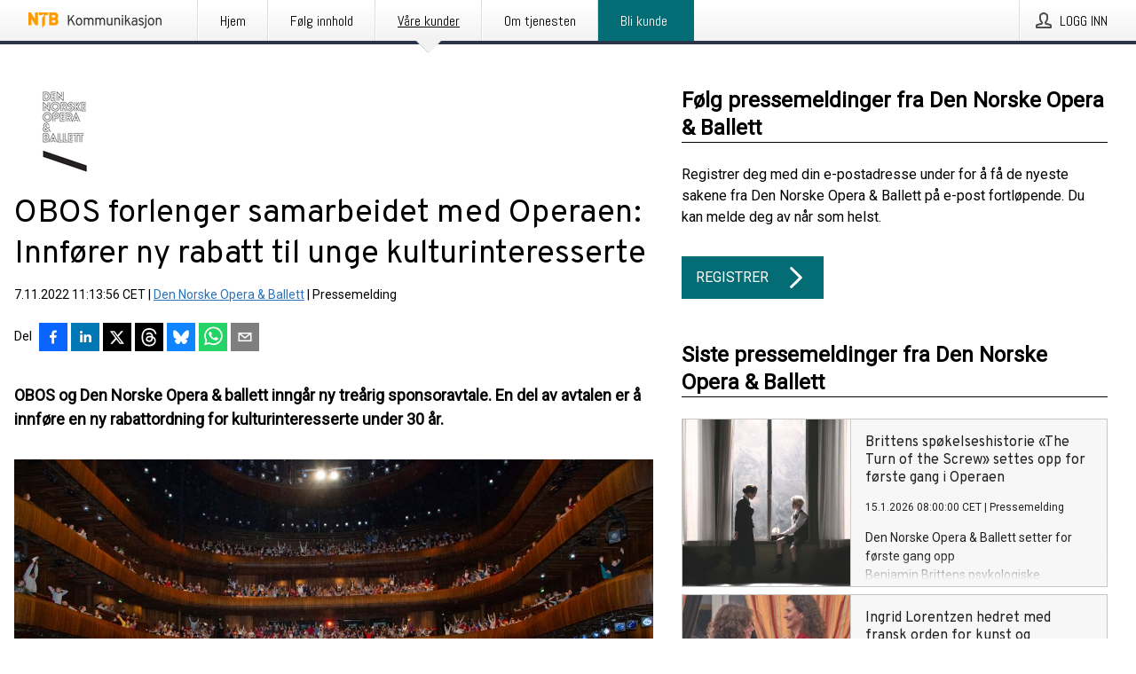

--- FILE ---
content_type: text/html; charset=utf-8
request_url: https://kommunikasjon.ntb.no/pressemelding/17945754/obos-forlenger-samarbeidet-med-operaen-innforer-ny-rabatt-til-unge-kulturinteresserte?publisherId=9868234
body_size: 39381
content:
<!doctype html>
<html lang="no" prefix="og: http://ogp.me/ns#">
<head>
<meta name="google-site-verification" content=_mWQSYyKdthTzDaA-1fvzayRBgvN6aJh_8Gab5O2zso />
<title data-rh="true">OBOS forlenger samarbeidet med Operaen:     Innfører ny rabatt til unge kulturinteresserte | Den Norske Opera &amp; Ballett</title>
<meta data-rh="true" charset="utf-8"/><meta data-rh="true" name="viewport" content="width=device-width, initial-scale=1"/><meta data-rh="true" name="description" content="OBOS og Den Norske Opera &amp; ballett inngår ny treårig sponsoravtale. En del av avtalen er å innføre en ny rabattordning for kulturinteresserte under 30 år."/><meta data-rh="true" property="og:type" content="article"/><meta data-rh="true" property="og:title" content="OBOS forlenger samarbeidet med Operaen:     Innfører ny rabatt til unge kulturinteresserte | Den Norske Opera &amp; Ballett"/><meta data-rh="true" property="og:description" content="OBOS og Den Norske Opera &amp; ballett inngår ny treårig sponsoravtale. En del av avtalen er å innføre en ny rabattordning for kulturinteresserte under 30 år."/><meta data-rh="true" property="og:url" content="https://kommunikasjon.ntb.no/pressemelding/17945754/obos-forlenger-samarbeidet-med-operaen-innforer-ny-rabatt-til-unge-kulturinteresserte?publisherId=9868234"/><meta data-rh="true" name="twitter:card" content="summary_large_image"/><meta data-rh="true" property="og:image" content="https://kommunikasjon.ntb.no/data/images/00555/371eb712-3941-483f-be30-8d08b334e64b-w_960.jpg"/><meta data-rh="true" property="og:image:secure_url" content="https://kommunikasjon.ntb.no/data/images/00555/371eb712-3941-483f-be30-8d08b334e64b-w_960.jpg"/>
<link data-rh="true" href="https://fonts.googleapis.com/css?family=Abel:400&amp;display=swap" type="text/css" rel="stylesheet"/><link data-rh="true" href="https://fonts.googleapis.com/css?family=Overpass:400&amp;display=swap" type="text/css" rel="stylesheet"/><link data-rh="true" href="https://fonts.googleapis.com/css?family=Roboto:400&amp;display=swap" type="text/css" rel="stylesheet"/>
<style data-styled="true" data-styled-version="5.3.11">.fOkSYg{display:block;margin:0 0 2rem;clear:both;color:#000000;font-size:0.9375rem;line-height:1.5;}/*!sc*/
.fOkSYg img{height:auto;max-width:100%;}/*!sc*/
.fOkSYg a{font-size:0.9375rem;color:#2973BA;display:inline-block;max-width:100%;text-overflow:ellipsis;overflow:hidden;vertical-align:bottom;}/*!sc*/
.fOkSYg .prs-align--center{text-align:center;}/*!sc*/
.fOkSYg .prs-align--left{text-align:left;}/*!sc*/
.fOkSYg .prs-align--right{text-align:right;}/*!sc*/
.fOkSYg ul.prs-align--center,.fOkSYg ol.prs-align--center,.fOkSYg ul.prs-align--right,.fOkSYg ol.prs-align--right{list-style-position:inside;}/*!sc*/
.fOkSYg table{font-size:1rem;display:block;border-collapse:collapse;overflow-x:auto;margin-bottom:1rem;width:100% !important;}/*!sc*/
.fOkSYg table tr:first-child{border:transparent;font-weight:bold;}/*!sc*/
.fOkSYg table tr:last-child{border:transparent;}/*!sc*/
.fOkSYg table tr:nth-child(even){background-color:#f6f6f6;}/*!sc*/
.fOkSYg table td{border:1px solid #4e4e4e;padding:0.5rem;vertical-align:middle;}/*!sc*/
.fOkSYg table td.prs-align--center{text-align:center;}/*!sc*/
.fOkSYg table td.prs-align--left{text-align:left;}/*!sc*/
.fOkSYg table td.prs-align--right{text-align:right;}/*!sc*/
.fOkSYg table p{margin:0;}/*!sc*/
.fOkSYg p:first-of-type{margin-top:0;}/*!sc*/
@media (min-width:1248px){.fOkSYg{font-size:1rem;}.fOkSYg a{font-size:1rem;}}/*!sc*/
.fOkSYg figure.content-figure{display:inline-block;margin:1rem 0 0 0;width:100%;}/*!sc*/
.fOkSYg figure.content-figure div{display:-webkit-box;display:-webkit-flex;display:-ms-flexbox;display:flex;}/*!sc*/
.fOkSYg .caption-wrapper{padding:1rem;font-size:1rem;line-height:1.5;background-color:#f6f6f6;}/*!sc*/
.fOkSYg .caption-wrapper strong{font-weight:700;font-size:0.875rem;}/*!sc*/
.fOkSYg blockquote{border-left:2px solid #C8C8C8;margin-left:1rem;padding-left:1rem;}/*!sc*/
data-styled.g1[id="release__PublicationContent-sc-6son67-0"]{content:"fOkSYg,"}/*!sc*/
.hBPBZS{color:#000000;max-width:100%;font-size:0.875rem;line-height:1rem;margin-bottom:1.5rem;overflow:hidden;word-break:break-word;}/*!sc*/
.hBPBZS a{color:#2973BA;font-size:0.875rem;line-height:1rem;}/*!sc*/
data-styled.g2[id="release__Byline-sc-6son67-1"]{content:"hBPBZS,"}/*!sc*/
.fSHSYX{display:-webkit-box;display:-webkit-flex;display:-ms-flexbox;display:flex;-webkit-align-items:center;-webkit-box-align:center;-ms-flex-align:center;align-items:center;cursor:pointer;position:relative;background-color:#046C75;padding:0 1.25rem;outline:0;border:0;border-radius:0;color:#fff;font-family:inherit;font-size:1rem;line-height:3rem;-webkit-transition:background-color 200ms ease-in-out;transition:background-color 200ms ease-in-out;text-align:left;text-transform:uppercase;height:3rem;min-width:160px;width:100%;max-width:160px;padding:0 1rem;}/*!sc*/
.fSHSYX:hover,.fSHSYX:focus{background-color:#6a6a6a;}/*!sc*/
data-styled.g22[id="forms__FormSubmitButton-sc-menndn-18"]{content:"fSHSYX,"}/*!sc*/
.eCAMbD{display:-webkit-box;display:-webkit-flex;display:-ms-flexbox;display:flex;-webkit-align-items:center;-webkit-box-align:center;-ms-flex-align:center;align-items:center;margin-left:auto;color:#fff;}/*!sc*/
data-styled.g23[id="forms__FormSubmitButtonIcon-sc-menndn-19"]{content:"eCAMbD,"}/*!sc*/
.bOWEOZ{display:-webkit-box;display:-webkit-flex;display:-ms-flexbox;display:flex;-webkit-flex-direction:column;-ms-flex-direction:column;flex-direction:column;height:100%;font-size:1rem;}/*!sc*/
@media (min-width:480px){.bOWEOZ{font-size:1rem;}}/*!sc*/
data-styled.g49[id="containers__Wrapper-sc-1d04lil-0"]{content:"bOWEOZ,"}/*!sc*/
.kuHHjz{display:-webkit-box;display:-webkit-flex;display:-ms-flexbox;display:flex;-webkit-flex-direction:column;-ms-flex-direction:column;flex-direction:column;min-height:100vh;}/*!sc*/
data-styled.g50[id="containers__HeightWrapper-sc-1d04lil-1"]{content:"kuHHjz,"}/*!sc*/
.cpFwlq{display:-webkit-box;display:-webkit-flex;display:-ms-flexbox;display:flex;-webkit-box-flex:1;-webkit-flex-grow:1;-ms-flex-positive:1;flex-grow:1;-webkit-flex-direction:row;-ms-flex-direction:row;flex-direction:row;-webkit-flex-wrap:wrap;-ms-flex-wrap:wrap;flex-wrap:wrap;}/*!sc*/
@media (min-width:1248px){}/*!sc*/
@media (min-width:1556px){}/*!sc*/
.jjSiCW{display:-webkit-box;display:-webkit-flex;display:-ms-flexbox;display:flex;-webkit-box-flex:1;-webkit-flex-grow:1;-ms-flex-positive:1;flex-grow:1;-webkit-flex-direction:row;-ms-flex-direction:row;flex-direction:row;-webkit-flex-wrap:wrap;-ms-flex-wrap:wrap;flex-wrap:wrap;-webkit-align-items:center;-webkit-box-align:center;-ms-flex-align:center;align-items:center;}/*!sc*/
@media (min-width:1248px){}/*!sc*/
@media (min-width:1556px){}/*!sc*/
.fCicMM{display:-webkit-box;display:-webkit-flex;display:-ms-flexbox;display:flex;-webkit-box-flex:1;-webkit-flex-grow:1;-ms-flex-positive:1;flex-grow:1;-webkit-flex-direction:row;-ms-flex-direction:row;flex-direction:row;-webkit-flex-wrap:wrap;-ms-flex-wrap:wrap;flex-wrap:wrap;-webkit-box-flex:1;-webkit-flex-grow:1;-ms-flex-positive:1;flex-grow:1;margin-left:0;max-width:720px;}/*!sc*/
@media (min-width:1248px){.fCicMM{margin-left:2rem;max-width:480px;}}/*!sc*/
@media (min-width:1556px){.fCicMM{margin-left:auto;max-width:620px;}}/*!sc*/
data-styled.g52[id="containers__FlexContainer-sc-1d04lil-3"]{content:"cpFwlq,jjSiCW,fCicMM,"}/*!sc*/
.kheLZT span.prs-content-placeholder{display:-webkit-box;display:-webkit-flex;display:-ms-flexbox;display:flex;background-image:url("data:image/svg+xml;utf8,%3Csvg viewBox='0 0 20 20' style='display: block; width: 20px; height: 20px;'%3E%3Cuse xlink:href='%23prs-icons_blocked'/%3E%3C/svg%3E");width:100%;background-color:#f6f6f6;border:1px solid #c6c6c6;font-size:0.875rem;padding:0.5rem;line-height:1.5;}/*!sc*/
.kheLZT span.prs-content-placeholder .prs-content-placeholder__container{display:-webkit-box;display:-webkit-flex;display:-ms-flexbox;display:flex;}/*!sc*/
.kheLZT span.prs-content-placeholder .prs-content-placeholder__container .prs-content-placeholder__icon{display:-webkit-box;display:-webkit-flex;display:-ms-flexbox;display:flex;-webkit-align-items:center;-webkit-box-align:center;-ms-flex-align:center;align-items:center;border-right:1px solid #c6c6c6;padding:0.5rem 1rem 0.5rem 0.5rem;margin-right:1rem;}/*!sc*/
.kheLZT span.prs-content-placeholder .prs-content-placeholder__container .prs-content-placeholder__icon svg{width:30px;height:30px;display:inline-block;}/*!sc*/
.kheLZT span.prs-content-placeholder .prs-content-placeholder__container .prs-content-placeholder__text{display:-webkit-box;display:-webkit-flex;display:-ms-flexbox;display:flex;-webkit-flex-direction:column;-ms-flex-direction:column;flex-direction:column;-webkit-box-pack:center;-webkit-justify-content:center;-ms-flex-pack:center;justify-content:center;padding-right:1rem;}/*!sc*/
.kheLZT span.prs-content-placeholder .prs-content-placeholder__container .prs-content-placeholder__text a{font-size:0.875rem;}/*!sc*/
.kheLZT.release iframe{max-width:100%;width:100%;border:0;}/*!sc*/
.kheLZT.article iframe{border:0;max-width:100%;display:block;}/*!sc*/
.kheLZT.short-message-thread iframe{max-width:100%;width:-webkit-fill-available !important;width:-moz-available !important;width:-webkit-fill-available !important;width:-moz-available !important;width:fill-available !important;border:0;display:block;}/*!sc*/
@media (min-width:1248px){.kheLZT{display:-webkit-box;display:-webkit-flex;display:-ms-flexbox;display:flex;-webkit-flex-wrap:wrap;-ms-flex-wrap:wrap;flex-wrap:wrap;-webkit-flex-direction:row;-ms-flex-direction:row;flex-direction:row;}}/*!sc*/
data-styled.g54[id="containers__ReleaseWrapper-sc-1d04lil-5"]{content:"kheLZT,"}/*!sc*/
.gRvSKM{width:100%;}/*!sc*/
data-styled.g55[id="containers__ReleaseSideWrapper-sc-1d04lil-6"]{content:"gRvSKM,"}/*!sc*/
.jFcQZV{max-width:720px;}/*!sc*/
@media (min-width:1248px){.jFcQZV{-webkit-flex:0 0 720px;-ms-flex:0 0 720px;flex:0 0 720px;}}/*!sc*/
.short-message-thread .containers__ReleaseContent-sc-1d04lil-7 .thread-item{position:relative;border-left:3px solid;padding-bottom:0.5rem;padding-left:2rem;margin-bottom:0.5rem;}/*!sc*/
.short-message-thread .containers__ReleaseContent-sc-1d04lil-7 .thread-item::before{content:'';position:absolute;left:-14px;top:-2px;width:20px;height:20px;border-radius:50%;background-color:white;border:4px solid;z-index:2;margin-left:2px;}/*!sc*/
.short-message-thread .containers__ReleaseContent-sc-1d04lil-7 .thread-item:not(:last-child)::after{content:'';position:absolute;left:-3px;bottom:-0.5rem;height:20%;width:3px;background-color:white;border-left:3px dotted;z-index:3;}/*!sc*/
.short-message-thread .containers__ReleaseContent-sc-1d04lil-7 .thread-item:last-child{padding-bottom:0;margin-bottom:0;}/*!sc*/
data-styled.g56[id="containers__ReleaseContent-sc-1d04lil-7"]{content:"jFcQZV,"}/*!sc*/
.flSOcC{display:block;clear:both;margin:0 0 3rem;width:100%;}/*!sc*/
@media (min-width:1248px){}/*!sc*/
.hVzZTk{display:block;clear:both;margin:0 0 3rem;width:100%;}/*!sc*/
@media (min-width:1248px){.hVzZTk{margin:0 0 4.5rem 0;}}/*!sc*/
data-styled.g58[id="containers__SectionWrapper-sc-1d04lil-9"]{content:"flSOcC,hVzZTk,"}/*!sc*/
.kNCD{color:#000000;display:-webkit-box;display:-webkit-flex;display:-ms-flexbox;display:flex;-webkit-flex-direction:row;-ms-flex-direction:row;flex-direction:row;-webkit-flex-wrap:wrap;-ms-flex-wrap:wrap;flex-wrap:wrap;margin-bottom:1rem;}/*!sc*/
.kNCD span{display:inline-block;line-height:32px;margin-right:0.5rem;font-size:0.9rem;}/*!sc*/
.kNCD .react-share__ShareButton{margin-right:0.25rem;cursor:pointer;}/*!sc*/
data-styled.g59[id="containers__ShareButtonContainer-sc-1d04lil-10"]{content:"kNCD,"}/*!sc*/
.bUjyFw{display:-webkit-box;display:-webkit-flex;display:-ms-flexbox;display:flex;color:#000000;margin-bottom:1rem;}/*!sc*/
.bUjyFw figure{cursor:pointer;width:100px;min-width:100px;max-width:100px;}/*!sc*/
.bUjyFw .contact__single-contact span{line-height:1.5;}/*!sc*/
.bUjyFw .contact__single-contact,.bUjyFw .contact__title,.bUjyFw .contact__name,.bUjyFw .contact__email,.bUjyFw .contact__phone{display:inline-block;margin:0 0 0.25rem;font-size:0.9rem;}/*!sc*/
.bUjyFw ul{list-style:none;margin:0;padding:0;line-height:1.25;}/*!sc*/
.bUjyFw a{color:#2973BA;}/*!sc*/
.bUjyFw p{margin:0;}/*!sc*/
@media (min-width:480px){.bUjyFw .contact__single-contact,.bUjyFw .contact__title,.bUjyFw .contact__name,.bUjyFw .contact__email,.bUjyFw .contact__phone{font-size:1rem;}}/*!sc*/
data-styled.g73[id="contacts__Contact-sc-1ioh59r-11"]{content:"bUjyFw,"}/*!sc*/
.glWrP{display:-webkit-inline-box;display:-webkit-inline-flex;display:-ms-inline-flexbox;display:inline-flex;-webkit-align-items:center;-webkit-box-align:center;-ms-flex-align:center;align-items:center;cursor:pointer;color:#FFFFFF !important;border-radius:0;position:relative;background-color:#046C75;padding:0 20px;outline:0;border:0;font-family:inherit;font-size:1rem;text-align:left;text-transform:uppercase;-webkit-text-decoration:none;text-decoration:none;-webkit-transition:background-color 200ms ease-in-out;transition:background-color 200ms ease-in-out;height:3rem;}/*!sc*/
.glWrP:hover,.glWrP:focus{background-color:#6a6a6a;}/*!sc*/
data-styled.g76[id="buttons__ButtonLink-sc-1gjvbsg-2"]{content:"glWrP,"}/*!sc*/
.jpEZuJ{height:auto;}/*!sc*/
.jpEZuJ .ImageDiv__modal-image{display:block;}/*!sc*/
.jpEZuJ .ImageDiv__modal-image.fullwidth{width:100%;}/*!sc*/
.jQikHk{border-bottom:1px solid #c6c6c6;height:auto;}/*!sc*/
.jQikHk .ImageDiv__modal-image{display:block;}/*!sc*/
.jQikHk .ImageDiv__modal-image.fullwidth{width:100%;}/*!sc*/
data-styled.g77[id="image-elements__ImageDiv-sc-6rbjnd-0"]{content:"jpEZuJ,jQikHk,"}/*!sc*/
.diDkHG{height:auto;max-width:100%;}/*!sc*/
data-styled.g78[id="image-elements__Image-sc-6rbjnd-1"]{content:"diDkHG,"}/*!sc*/
.loPYqc{height:auto;max-width:300px;max-height:50px;margin:0 0 1rem 0;}/*!sc*/
.loPYqc:not(:last-of-type){margin-right:.5rem;}/*!sc*/
@media (min-width:768px){.loPYqc{max-height:75px;}}/*!sc*/
@media (min-width:960px){.loPYqc{max-height:100px;}}/*!sc*/
.kZrTWa{height:auto;max-width:300px;max-height:50px;}/*!sc*/
@media (min-width:768px){.kZrTWa{max-height:75px;}}/*!sc*/
@media (min-width:960px){.kZrTWa{max-height:100px;}}/*!sc*/
data-styled.g79[id="image-elements__LogoImage-sc-6rbjnd-2"]{content:"loPYqc,kZrTWa,"}/*!sc*/
.dMytte{position:relative;margin:0;display:table;margin-bottom:2rem;table-layout:fixed;}/*!sc*/
.dMytte img{display:block;}/*!sc*/
data-styled.g81[id="image-elements__Figure-sc-6rbjnd-4"]{content:"dMytte,"}/*!sc*/
.CCORe{font-size:1rem;color:#000000;width:100%;padding:0 1rem 1rem;line-height:1.5;display:table-caption;caption-side:bottom;background-color:#f6f6f6;padding:1rem;}/*!sc*/
.CCORe strong{font-weight:700;font-size:0.875rem;}/*!sc*/
.hmpeCD{font-size:1rem;color:#000000;width:100%;padding:0 1rem 1rem;line-height:1.5;}/*!sc*/
.hmpeCD strong{font-weight:700;font-size:0.875rem;}/*!sc*/
data-styled.g82[id="image-elements__Figcaption-sc-6rbjnd-5"]{content:"CCORe,hmpeCD,"}/*!sc*/
.djekGP{display:-webkit-box;display:-webkit-flex;display:-ms-flexbox;display:flex;-webkit-flex-direction:column;-ms-flex-direction:column;flex-direction:column;font-size:1rem;line-height:1.5;background-color:#f6f6f6;border:1px solid #c6c6c6;margin:0 0.5rem 0.5rem 0;width:100%;}/*!sc*/
.djekGP figcaption{margin:1rem 0 0;}/*!sc*/
.djekGP .GalleryItem__link{color:#2973BA;font-size:0.875rem;text-transform:uppercase;margin:auto 0 1rem 1rem;padding-top:1rem;}/*!sc*/
@media (min-width:480px){.djekGP{width:calc(50% - .25rem);margin-right:.5rem;}.djekGP:nth-child(even){margin-right:0;}}/*!sc*/
@media (min-width:768px){.djekGP{width:calc(33.333333% - .333333rem);margin-right:.5rem;}.djekGP:nth-child(even){margin-right:.5rem;}.djekGP:nth-child(3n){margin-right:0;}}/*!sc*/
data-styled.g83[id="image-elements__GalleryItem-sc-6rbjnd-6"]{content:"djekGP,"}/*!sc*/
.fRRsiq{color:#000000;font-size:1.5rem;line-height:1.3;margin:0;display:block;}/*!sc*/
@media (min-width:768px){.fRRsiq{font-size:2.25rem;}}/*!sc*/
data-styled.g84[id="text-elements__Title-sc-1il5uxg-0"]{content:"fRRsiq,"}/*!sc*/
.drikDT{color:#000000;font-family:'Overpass',Arial,sans-serif;font-weight:400;}/*!sc*/
data-styled.g85[id="text-elements__ReleaseTitle-sc-1il5uxg-1"]{content:"drikDT,"}/*!sc*/
.hDWKvd{color:#000000;font-size:1.5rem;border-bottom:1px solid #000000;margin-top:0;margin-bottom:1.5rem;width:100%;line-height:1.3;}/*!sc*/
.hDWKvd small{color:#000000;}/*!sc*/
data-styled.g86[id="text-elements__SectionTitle-sc-1il5uxg-2"]{content:"hDWKvd,"}/*!sc*/
.bBNnVC{color:#000000;font-size:1rem;line-height:1.5;margin:2rem 0;}/*!sc*/
@media (min-width:768px){.bBNnVC{font-size:1.125rem;}}/*!sc*/
data-styled.g87[id="text-elements__Leadtext-sc-1il5uxg-3"]{content:"bBNnVC,"}/*!sc*/
.ffLCfF{color:#000000;line-height:1.5;margin:0 0 2rem;}/*!sc*/
data-styled.g88[id="text-elements__Bodytext-sc-1il5uxg-4"]{content:"ffLCfF,"}/*!sc*/
.guDfjA{margin:0 auto;width:100%;padding:2rem 1rem;}/*!sc*/
@media (min-width:768px){.guDfjA{max-width:768px;padding:3rem 1.5rem;}}/*!sc*/
@media (min-width:960px){.guDfjA{max-width:100%;}}/*!sc*/
@media (min-width:1248px){.guDfjA{max-width:1248px;padding:3rem 0;}}/*!sc*/
@media (min-width:1556px){.guDfjA{max-width:1556px;}}/*!sc*/
data-styled.g89[id="site-content__SiteContent-sc-x0ym13-0"]{content:"guDfjA,"}/*!sc*/
.dFbKpv{color:#4e4e4e;font-size:0.875rem;line-height:1.5;background:#f6f6f6;border-top:1px solid #c6c6c6;margin-top:auto;padding:2rem 0;}/*!sc*/
.dFbKpv .footer__logo{margin-bottom:1rem;max-width:150px;max-height:30px;}/*!sc*/
.dFbKpv .footer__notification a{font-size:inherit;margin-right:0;}/*!sc*/
.dFbKpv .footer__notification div button{width:auto;max-width:100%;}/*!sc*/
.dFbKpv .footer__notification div button span{text-align:center;}/*!sc*/
.dFbKpv address{font-style:normal;}/*!sc*/
.dFbKpv a{cursor:pointer;font-size:0.875rem;line-height:1.5;-webkit-text-decoration:none;text-decoration:none;margin-right:0.5rem;}/*!sc*/
data-styled.g91[id="footer__Footer-sc-ixban3-0"]{content:"dFbKpv,"}/*!sc*/
.jvZlRo{padding:0;list-style-type:none;font-size:1rem;line-height:1.5;}/*!sc*/
.jvZlRo li{margin-bottom:0.5rem;}/*!sc*/
data-styled.g96[id="list__List-sc-3ijzix-0"]{content:"jvZlRo,"}/*!sc*/
.jiFfbm{color:#2973BA;}/*!sc*/
data-styled.g98[id="links__StyledLink-sc-1cmepmg-0"]{content:"jiFfbm,"}/*!sc*/
.huIfZ{display:-webkit-box;display:-webkit-flex;display:-ms-flexbox;display:flex;-webkit-flex-wrap:wrap;-ms-flex-wrap:wrap;flex-wrap:wrap;}/*!sc*/
data-styled.g108[id="keyword__KeywordWrapper-sc-17wcxb5-0"]{content:"huIfZ,"}/*!sc*/
.cIbFHk{cursor:pointer;display:-webkit-box;display:-webkit-flex;display:-ms-flexbox;display:flex;font-size:1rem;padding:0.5rem;margin:0 0.5rem 0.5rem 0;color:#FFFFFF;background:#046C75;-webkit-transition:background-color 200ms ease-in-out;transition:background-color 200ms ease-in-out;-webkit-text-decoration:none;text-decoration:none;}/*!sc*/
.cIbFHk:hover,.cIbFHk:focus{background-color:#6a6a6a;}/*!sc*/
data-styled.g109[id="keyword__Keyword-sc-17wcxb5-1"]{content:"cIbFHk,"}/*!sc*/
.jEjYed{cursor:pointer;position:relative;background-color:#f6f6f6;border:1px solid #c6c6c6;margin-bottom:0.5rem;max-height:px;width:100%;}/*!sc*/
.jEjYed:last-of-type{margin-bottom:0;}/*!sc*/
.jEjYed h1{padding:1rem;}/*!sc*/
.jEjYed p{margin-bottom:0;line-height:1.5;color:#000000;}/*!sc*/
@media (min-width:1248px){.jEjYed .latest-release__overlay{display:block;position:absolute;top:0;left:0;width:100%;height:100%;-webkit-transform:translateZ(0);-ms-transform:translateZ(0);transform:translateZ(0);-webkit-transition:all 125ms ease-out;transition:all 125ms ease-out;opacity:.13;background-color:#FFFFFF;}.jEjYed:hover,.jEjYed:focus{border:1px solid #c6c6c6;box-shadow:2px 2px 6px -4px #4e4e4e;}.jEjYed:hover .latest-release__overlay,.jEjYed:focus .latest-release__overlay{height:0;opacity:0;}.jEjYed:hover .latest-release__title span,.jEjYed:focus .latest-release__title span{-webkit-text-decoration:underline;text-decoration:underline;}.jEjYed:hover .latest-release__title small,.jEjYed:focus .latest-release__title small{-webkit-text-decoration:underline;text-decoration:underline;}}/*!sc*/
data-styled.g110[id="latest-release__LatestRelease-sc-8cce5y-0"]{content:"jEjYed,"}/*!sc*/
.gyxAaB{display:-webkit-box;display:-webkit-flex;display:-ms-flexbox;display:flex;-webkit-flex-wrap:nowrap;-ms-flex-wrap:nowrap;flex-wrap:nowrap;-webkit-flex-direction:row;-ms-flex-direction:row;flex-direction:row;-webkit-text-decoration:none;text-decoration:none;height:100%;max-height:188px;overflow:hidden;}/*!sc*/
data-styled.g111[id="latest-release__LatestReleaseFlexContainer-sc-8cce5y-1"]{content:"gyxAaB,"}/*!sc*/
.bnjPxv{position:relative;overflow:hidden;}/*!sc*/
data-styled.g112[id="latest-release__LatestReleaseContentWrapper-sc-8cce5y-2"]{content:"bnjPxv,"}/*!sc*/
.gdoVms{font-size:0.875rem;color:#000000;margin:0 1rem;padding-bottom:1rem;}/*!sc*/
data-styled.g113[id="latest-release__LatestReleaseContent-sc-8cce5y-3"]{content:"gdoVms,"}/*!sc*/
.gxCMxh{display:none;height:188px;min-width:190px;max-width:33.333333%;}/*!sc*/
@media (min-width:480px){.gxCMxh{display:block;}}/*!sc*/
data-styled.g114[id="latest-release__LatestReleaseImageResponsiveWrapper-sc-8cce5y-4"]{content:"gxCMxh,"}/*!sc*/
.czmvDd{background-repeat:no-repeat;background-size:cover;border-right:1px solid #c6c6c6;height:188px;min-width:190px;max-width:33.333333%;}/*!sc*/
data-styled.g115[id="latest-release__LatestReleaseImage-sc-8cce5y-5"]{content:"czmvDd,"}/*!sc*/
.kHEMH{color:#000000;margin-bottom:2rem;}/*!sc*/
.kHEMH img{padding-right:1.5rem;max-width:100%;height:auto;}/*!sc*/
data-styled.g124[id="publishers__PublisherContainer-sc-y8colw-7"]{content:"kHEMH,"}/*!sc*/
.bsGUXk{line-height:1.5;margin:1rem 0;max-width:100%;color:#000000;font-size:0.9375rem;line-height:1.5;}/*!sc*/
.bsGUXk p:first-child{margin-top:0;}/*!sc*/
.bsGUXk a{color:#2973BA;font-size:0.9375rem;}/*!sc*/
@media (min-width:1248px){.bsGUXk{font-size:1rem;}.bsGUXk a{font-size:1rem;}}/*!sc*/
data-styled.g125[id="publishers__PublisherBoilerplate-sc-y8colw-8"]{content:"bsGUXk,"}/*!sc*/
.dtfJIp{font-style:normal;padding:1rem 0 0;line-height:1.5;min-width:100%;width:100%;}/*!sc*/
.dtfJIp a{color:#2973BA;display:block;max-width:100%;overflow:hidden;text-overflow:ellipsis;white-space:nowrap;margin:0 0 0.5rem;padding:0;}/*!sc*/
.dtfJIp a:last-of-type{margin:0;}/*!sc*/
@media (min-width:768px){.dtfJIp{border-left:1px solid #c6c6c6;padding:1rem 0 1rem 1.5rem;min-width:360px;max-width:360px;}}/*!sc*/
data-styled.g126[id="publishers__PublisherAddressBlock-sc-y8colw-9"]{content:"dtfJIp,"}/*!sc*/
.bjQTeI{border:0;font-size:1rem;line-height:1.25;padding:1rem;margin:0;color:#000000;font-family:'Overpass',Arial,sans-serif;font-weight:400;}/*!sc*/
.bjQTeI small{display:block;margin-top:1rem;font-size:0.75rem;font-weight:normal;}/*!sc*/
data-styled.g131[id="grid-base__GridCardTitle-sc-14wtsyi-4"]{content:"bjQTeI,"}/*!sc*/
.hyjnbV{color:#000000;font-family:'Roboto',Arial,sans-serif;font-weight:400;}/*!sc*/
data-styled.g132[id="grid-base__GridCardSubtitle-sc-14wtsyi-5"]{content:"hyjnbV,"}/*!sc*/
button,hr,input{overflow:visible;}/*!sc*/
audio,canvas,progress,video{display:inline-block;}/*!sc*/
progress,sub,sup{vertical-align:baseline;}/*!sc*/
html{font-family:sans-serif;line-height:1.15;-ms-text-size-adjust:100%;-webkit-text-size-adjust:100%;}/*!sc*/
body{margin:0;}/*!sc*/
menu,article,aside,details,footer,header,nav,section{display:block;}/*!sc*/
h1{font-size:2em;margin:.67em 0;}/*!sc*/
figcaption,figure,main{display:block;}/*!sc*/
figure{margin:1em 40px;}/*!sc*/
hr{box-sizing:content-box;height:0;}/*!sc*/
code,kbd,pre,samp{font-family:monospace,monospace;font-size:1em;}/*!sc*/
a{background-color:transparent;-webkit-text-decoration-skip:objects;}/*!sc*/
a:active,a:hover{outline-width:0;}/*!sc*/
abbr[title]{border-bottom:none;-webkit-text-decoration:underline;text-decoration:underline;-webkit-text-decoration:underline dotted;text-decoration:underline dotted;}/*!sc*/
b,strong{font-weight:700;}/*!sc*/
dfn{font-style:italic;}/*!sc*/
mark{background-color:#ff0;color:#000;}/*!sc*/
small{font-size:80%;}/*!sc*/
sub,sup{font-size:75%;line-height:0;position:relative;}/*!sc*/
sub{bottom:-.25em;}/*!sc*/
sup{top:-.5em;}/*!sc*/
audio:not([controls]){display:none;height:0;}/*!sc*/
img{border-style:none;}/*!sc*/
svg:not(:root){overflow:hidden;}/*!sc*/
button,input,optgroup,select,textarea{font-family:sans-serif;font-size:100%;line-height:1.15;margin:0;}/*!sc*/
button,select{text-transform:none;}/*!sc*/
[type=submit],[type=reset],button,html [type=button]{-webkit-appearance:button;}/*!sc*/
[type=button]::-moz-focus-inner,[type=reset]::-moz-focus-inner,[type=submit]::-moz-focus-inner,button::-moz-focus-inner{border-style:none;padding:0;}/*!sc*/
[type=button]:-moz-focusring,[type=reset]:-moz-focusring,[type=submit]:-moz-focusring,button:-moz-focusring{outline:ButtonText dotted 1px;}/*!sc*/
fieldset{border:1px solid silver;margin:0 2px;padding:.35em .625em .75em;}/*!sc*/
legend{box-sizing:border-box;color:inherit;display:table;max-width:100%;padding:0;white-space:normal;}/*!sc*/
textarea{overflow:auto;}/*!sc*/
[type=checkbox],[type=radio]{box-sizing:border-box;padding:0;}/*!sc*/
[type=number]::-webkit-inner-spin-button,[type=number]::-webkit-outer-spin-button{height:auto;}/*!sc*/
[type=search]{-webkit-appearance:textfield;outline-offset:-2px;}/*!sc*/
[type=search]::-webkit-search-cancel-button,[type=search]::-webkit-search-decoration{-webkit-appearance:none;}/*!sc*/
::-webkit-file-upload-button{-webkit-appearance:button;font:inherit;}/*!sc*/
summary{display:list-item;}/*!sc*/
[hidden],template{display:none;}/*!sc*/
html,body,#root{box-sizing:border-box;font-size:16px;font-family:'Roboto',Arial,sans-serif;font-weight:400;}/*!sc*/
*,*::before,*::after{box-sizing:border-box;}/*!sc*/
a{color:#2973BA;font-size:1rem;}/*!sc*/
a,area,button,[role="button"],input:not([type=range]),label,select,summary,textarea{-ms-touch-action:manipulation;touch-action:manipulation;}/*!sc*/
.disable-scroll{position:relative;overflow:hidden;height:100%;}/*!sc*/
#svg-sprite{display:none;}/*!sc*/
data-styled.g160[id="sc-global-bNbkmT1"]{content:"sc-global-bNbkmT1,"}/*!sc*/
.hBnyMm{position:absolute;top:0;height:100%;background-color:rgba(15,15,15,0.85);bottom:0;left:0;right:0;width:100%;z-index:200;opacity:0;visibility:hidden;-webkit-animation-name:kPIFVS;animation-name:kPIFVS;-webkit-animation-duration:200ms;animation-duration:200ms;-webkit-animation-fill-mode:forwards;animation-fill-mode:forwards;}/*!sc*/
data-styled.g161[id="styledBarNotification__BarNotificationOverlay-sc-1yv4aza-0"]{content:"hBnyMm,"}/*!sc*/
.kbQkCF{cursor:default;display:-webkit-box;display:-webkit-flex;display:-ms-flexbox;display:flex;-webkit-flex-flow:row wrap;-ms-flex-flow:row wrap;flex-flow:row wrap;-webkit-align-content:center;-ms-flex-line-pack:center;align-content:center;margin:0 auto;height:75px;width:100vw;padding:1rem;z-index:300;font-size:1rem;border-left:2rem solid #3399cc;color:#000000;background-color:#FFFFFF;border-bottom:1px solid #c6c6c6;-webkit-transform:translateY(-100%) animation-name:gDuLQv;-ms-transform:translateY(-100%) animation-name:gDuLQv;transform:translateY(-100%) animation-name:gDuLQv;-webkit-animation-duration:200ms;animation-duration:200ms;-webkit-animation-fill-mode:forwards;animation-fill-mode:forwards;}/*!sc*/
@media (min-width:768px){.kbQkCF{max-width:768px;}}/*!sc*/
@media (min-width:960px){.kbQkCF{max-width:100%;}}/*!sc*/
@media (min-width:1248px){.kbQkCF{max-width:1248px;}}/*!sc*/
@media (min-width:1556px){.kbQkCF{max-width:1556px;}}/*!sc*/
data-styled.g162[id="styledBarNotification__BarNotificationWrapper-sc-1yv4aza-1"]{content:"kbQkCF,"}/*!sc*/
.kTckJU{color:#000000;margin-left:auto;}/*!sc*/
data-styled.g164[id="styledBarNotification__BarNotificationClose-sc-1yv4aza-3"]{content:"kTckJU,"}/*!sc*/
.dLfMJQ{font-family:Abel,Arial,sans-serif;position:relative;z-index:200;width:100%;height:50px;background:linear-gradient(to bottom,rgba(255,255,255,1) 16%,rgba(242,242,242,1) 100%);border-bottom:4px solid #2a364b;}/*!sc*/
data-styled.g165[id="navbar__NavbarWrapper-sc-mofdt5-0"]{content:"dLfMJQ,"}/*!sc*/
.gUHzke{width:100%;height:100%;margin:0 auto;display:-webkit-box;display:-webkit-flex;display:-ms-flexbox;display:flex;-webkit-flex:1 0 0;-ms-flex:1 0 0;flex:1 0 0;-webkit-align-items:center;-webkit-box-align:center;-ms-flex-align:center;align-items:center;}/*!sc*/
.gUHzke .agency-logo{padding:0 2.5rem 0 1rem;margin:auto;}/*!sc*/
.gUHzke .agency-logo img{border:0;}/*!sc*/
.gUHzke .agency-logo__small{max-width:120px;max-height:25px;display:block;}/*!sc*/
.gUHzke .agency-logo__wide{max-width:150px;max-height:30px;display:none;}/*!sc*/
@media (min-width:768px){.gUHzke{max-width:768px;}.gUHzke .agency-logo__small{display:none;}.gUHzke .agency-logo__wide{display:block;}}/*!sc*/
@media (min-width:960px){.gUHzke{max-width:960px;}}/*!sc*/
@media (min-width:1248px){.gUHzke{max-width:1248px;}}/*!sc*/
@media (min-width:1556px){.gUHzke{max-width:1556px;}}/*!sc*/
data-styled.g166[id="navbar__NavbarContent-sc-mofdt5-1"]{content:"gUHzke,"}/*!sc*/
.iHSBLt{list-style:none;padding:0;margin:0;-webkit-box-flex:1;-webkit-flex-grow:1;-ms-flex-positive:1;flex-grow:1;height:100%;display:none;text-align:left;}/*!sc*/
@media (min-width:960px){.iHSBLt{max-width:960px;display:block;}}/*!sc*/
.ggiGcb{list-style:none;padding:0;margin:0;-webkit-box-flex:1;-webkit-flex-grow:1;-ms-flex-positive:1;flex-grow:1;height:100%;}/*!sc*/
@media (min-width:960px){.ggiGcb{max-width:960px;}}/*!sc*/
.jUPvPX{list-style:none;padding:0;margin:0;-webkit-box-flex:1;-webkit-flex-grow:1;-ms-flex-positive:1;flex-grow:1;height:100%;text-align:right;}/*!sc*/
@media (min-width:960px){.jUPvPX{max-width:960px;}}/*!sc*/
data-styled.g167[id="navbar__NavbarItems-sc-mofdt5-2"]{content:"iHSBLt,ggiGcb,jUPvPX,"}/*!sc*/
.dmdKmx{display:block;width:100%;height:100%;color:#000;padding:13px 24px 0;-webkit-text-decoration:none;text-decoration:none;}/*!sc*/
.dmdKmx .title{font:14px Abel,sans-serif;display:inline-block;vertical-align:middle;position:relative;z-index:15;margin:0;}/*!sc*/
.dmdKmx:focus{outline:none;border:1px solid black;margin-top:1px;height:calc(100% - 2px);}/*!sc*/
.dmdKmx:focus > .active-bg{position:absolute;top:50%;left:50%;-webkit-transform:translate(-50%,-50%);-ms-transform:translate(-50%,-50%);transform:translate(-50%,-50%);width:calc(100% - 3px);height:calc(100% - 2px);margin-top:1px;z-index:10;}/*!sc*/
.dmdKmx .title.active{-webkit-text-decoration:underline;text-decoration:underline;}/*!sc*/
@media (min-width:960px){.dmdKmx{padding:13px 20px 0 20px;}}/*!sc*/
@media (min-width:768px){.dmdKmx .title{font:16px Abel,sans-serif;}}/*!sc*/
@media (min-width:1248px){.dmdKmx{padding:13px 24px 0 24px;}.dmdKmx:hover,.dmdKmx:visited,.dmdKmx:focus{color:#000;-webkit-text-decoration:none;text-decoration:none;}}/*!sc*/
data-styled.g168[id="navbar__NavbarItemLink-sc-mofdt5-3"]{content:"dmdKmx,"}/*!sc*/
.cowdxy{position:relative;height:100%;display:inline-block;vertical-align:middle;border-left:1px solid #fff;margin-left:1px;}/*!sc*/
.cowdxy.highlighted-cta{border-left:1px solid #046c75;}/*!sc*/
.cowdxy.highlighted-cta .navbar__NavbarItemLink-sc-mofdt5-3{background-color:#046c75;}/*!sc*/
.cowdxy.highlighted-cta .navbar__NavbarItemLink-sc-mofdt5-3 .title{color:#FFFFFF;}/*!sc*/
.cowdxy.highlighted-cta .navbar__NavbarItemLink-sc-mofdt5-3 .title.active{color:#FFFFFF;}/*!sc*/
.cowdxy.highlighted-cta .navbar__NavbarItemLink-sc-mofdt5-3 .active-bg{border:3px solid #046c75;background:#046c75;}/*!sc*/
.cowdxy.highlighted-cta .navbar__NavbarItemLink-sc-mofdt5-3 .active-marker{background-color:#046c75;}/*!sc*/
.cowdxy:first-of-type{border-left:1px solid #fff;}/*!sc*/
.cowdxy::before{content:'';width:1px;height:100%;position:absolute;top:0;left:-2px;background-color:#dedede;}/*!sc*/
@media (min-width:1248px){.cowdxy:hover,.cowdxy:focus{color:#2a364b;}}/*!sc*/
@media (min-width:960px){}/*!sc*/
.blzTzG{position:relative;height:100%;display:inline-block;vertical-align:middle;border-left:1px solid #fff;margin-left:1px;}/*!sc*/
.blzTzG.highlighted-cta{border-left:1px solid #046c75;}/*!sc*/
.blzTzG.highlighted-cta .navbar__NavbarItemLink-sc-mofdt5-3{background-color:#046c75;}/*!sc*/
.blzTzG.highlighted-cta .navbar__NavbarItemLink-sc-mofdt5-3 .title{color:#FFFFFF;}/*!sc*/
.blzTzG.highlighted-cta .navbar__NavbarItemLink-sc-mofdt5-3 .title.active{color:#FFFFFF;}/*!sc*/
.blzTzG.highlighted-cta .navbar__NavbarItemLink-sc-mofdt5-3 .active-bg{border:3px solid #046c75;background:#046c75;}/*!sc*/
.blzTzG.highlighted-cta .navbar__NavbarItemLink-sc-mofdt5-3 .active-marker{background-color:#046c75;}/*!sc*/
.blzTzG:first-of-type{border-left:1px solid #fff;}/*!sc*/
.blzTzG::before{content:'';width:1px;height:100%;position:absolute;top:0;left:-2px;background-color:#dedede;}/*!sc*/
@media (min-width:1248px){.blzTzG:hover,.blzTzG:focus{color:#2a364b;}}/*!sc*/
.blzTzG .active-marker{display:block;width:20px;height:20px;position:absolute;bottom:-10px;left:calc(50% - 10px);background-color:#f2f2f2;-webkit-transform:rotate(45deg);-ms-transform:rotate(45deg);transform:rotate(45deg);z-index:5;box-shadow:0 1px 0 -1px #2a364b;}/*!sc*/
.blzTzG .active-marker.dark{background-color:#2a364b;}/*!sc*/
.blzTzG .active-bg{position:absolute;top:0;left:0;width:100%;height:100%;background:#fff;background:linear-gradient(to bottom,rgba(255,255,255,1) 16%,rgba(242,242,242,1) 100%);z-index:10;}/*!sc*/
@media (min-width:960px){}/*!sc*/
.iiZWHu{position:relative;height:100%;display:inline-block;vertical-align:middle;border-left:1px solid #fff;margin-left:1px;}/*!sc*/
.iiZWHu.highlighted-cta{border-left:1px solid #046c75;}/*!sc*/
.iiZWHu.highlighted-cta .navbar__NavbarItemLink-sc-mofdt5-3{background-color:#046c75;}/*!sc*/
.iiZWHu.highlighted-cta .navbar__NavbarItemLink-sc-mofdt5-3 .title{color:#FFFFFF;}/*!sc*/
.iiZWHu.highlighted-cta .navbar__NavbarItemLink-sc-mofdt5-3 .title.active{color:#FFFFFF;}/*!sc*/
.iiZWHu.highlighted-cta .navbar__NavbarItemLink-sc-mofdt5-3 .active-bg{border:3px solid #046c75;background:#046c75;}/*!sc*/
.iiZWHu.highlighted-cta .navbar__NavbarItemLink-sc-mofdt5-3 .active-marker{background-color:#046c75;}/*!sc*/
.iiZWHu:first-of-type{border-left:1px solid #fff;}/*!sc*/
.iiZWHu::before{content:'';width:1px;height:100%;position:absolute;top:0;left:-2px;background-color:#dedede;}/*!sc*/
@media (min-width:1248px){.iiZWHu:hover,.iiZWHu:focus{color:#2a364b;}}/*!sc*/
@media (min-width:960px){.iiZWHu{display:none;text-align:left;}}/*!sc*/
data-styled.g169[id="navbar__NavbarItem-sc-mofdt5-4"]{content:"cowdxy,blzTzG,iiZWHu,"}/*!sc*/
.VZHjj{font-family:Abel,Arial,sans-serif;background-color:transparent;display:inline-block;vertical-align:middle;cursor:pointer;margin:0;outline:0;border:0;padding:0 16px;line-height:1;width:100%;height:100%;}/*!sc*/
.VZHjj:focus{outline:1px solid black;}/*!sc*/
data-styled.g170[id="navbar__NavbarButton-sc-mofdt5-5"]{content:"VZHjj,"}/*!sc*/
.cJsePX{color:#4e4e4e;position:relative;z-index:15;display:inline-block;vertical-align:middle;margin-right:0.5rem;display:inline-block;}/*!sc*/
.cJsePX svg{height:25px;width:25px;}/*!sc*/
@media (min-width:768px){}/*!sc*/
data-styled.g171[id="navbar-menu__MenuIcon-sc-10uq6pi-0"]{content:"cJsePX,"}/*!sc*/
.cjRoiU{font:16px 'Abel',sans-serif;position:absolute;top:0;left:0;right:0;padding-top:50px;background-color:#4d4e4f;-webkit-transform:translateY(-100%);-ms-transform:translateY(-100%);transform:translateY(-100%);-webkit-transition:-webkit-transform 300ms ease-in-out;-webkit-transition:transform 300ms ease-in-out;transition:transform 300ms ease-in-out;z-index:100;width:100%;min-height:100%;height:100%;}/*!sc*/
data-styled.g173[id="navbar-dropdown__Dropdown-sc-pmkskz-0"]{content:"cjRoiU,"}/*!sc*/
.dCVoYr{position:absolute;top:1rem;right:0.5rem;cursor:pointer;color:#fff;width:45px;height:45px;z-index:300;display:-webkit-box;display:-webkit-flex;display:-ms-flexbox;display:flex;-webkit-align-items:center;-webkit-box-align:center;-ms-flex-align:center;align-items:center;-webkit-box-pack:center;-webkit-justify-content:center;-ms-flex-pack:center;justify-content:center;border:none;background:none;}/*!sc*/
.dCVoYr:focus-visible{outline:auto;}/*!sc*/
data-styled.g174[id="navbar-dropdown__DropdownIcon-sc-pmkskz-1"]{content:"dCVoYr,"}/*!sc*/
.draUGT{position:relative;margin:0 auto;padding:3.5rem 1rem 1.5rem;min-height:100%;height:100%;width:100%;overflow-y:auto;-webkit-overflow-scrolling:touch;-webkit-transform:translateZ(0);-ms-transform:translateZ(0);transform:translateZ(0);}/*!sc*/
@media (min-width:768px){.draUGT{max-width:768px;}}/*!sc*/
@media (min-width:960px){.draUGT{max-width:960px;}}/*!sc*/
@media (min-width:1248px){.draUGT{max-width:1248px;}}/*!sc*/
@media (min-width:1556px){.draUGT{max-width:1556px;}}/*!sc*/
data-styled.g175[id="navbar-dropdown__DropdownContent-sc-pmkskz-2"]{content:"draUGT,"}/*!sc*/
.noScroll,.noScroll body{overflow:hidden !important;position:relative;height:100%;}/*!sc*/
#coiOverlay{background:rgba(15,15,15,0.85);display:-webkit-box;display:-webkit-flex;display:-ms-flexbox;display:flex;position:fixed;top:0;left:0;width:100%;height:100%;-webkit-box-pack:center;-webkit-justify-content:center;-ms-flex-pack:center;justify-content:center;-webkit-align-items:center;-webkit-box-align:center;-ms-flex-align:center;align-items:center;z-index:99999999999;box-sizing:border-box;padding-top:3rem;}/*!sc*/
@media (min-width:768px){#coiOverlay{padding-top:0;}}/*!sc*/
#coi-banner-wrapper{outline:0;width:600px;opacity:0;max-width:100%;max-height:100%;background:#FFFFFF;overflow-x:hidden;border-radius:0;border-style:solid;border-width:0;border-color:#046C75;-webkit-transition:opacity 200ms;transition:opacity 200ms;}/*!sc*/
#coi-banner-wrapper *{-webkit-font-smoothing:antialiased;box-sizing:border-box;text-align:left;line-height:1.5;color:#000000;}/*!sc*/
#coi-banner-wrapper *:focus-visible,#coi-banner-wrapper *:focus{outline:0;}/*!sc*/
@-webkit-keyframes ci-bounce{#coi-banner-wrapper 0%,#coi-banner-wrapper 20%,#coi-banner-wrapper 50%,#coi-banner-wrapper 80%,#coi-banner-wrapper 100%{-webkit-transform:translateY(0);}#coi-banner-wrapper 40%{-webkit-transform:translateY(-30px);}#coi-banner-wrapper 60%{-webkit-transform:translateY(-20px);}}/*!sc*/
@-webkit-keyframes ci-bounce{0%,20%,50%,80%,100%{-webkit-transform:translateY(0);-ms-transform:translateY(0);transform:translateY(0);}40%{-webkit-transform:translateY(-30px);-ms-transform:translateY(-30px);transform:translateY(-30px);}60%{-webkit-transform:translateY(-20px);-ms-transform:translateY(-20px);transform:translateY(-20px);}}/*!sc*/
@keyframes ci-bounce{0%,20%,50%,80%,100%{-webkit-transform:translateY(0);-ms-transform:translateY(0);transform:translateY(0);}40%{-webkit-transform:translateY(-30px);-ms-transform:translateY(-30px);transform:translateY(-30px);}60%{-webkit-transform:translateY(-20px);-ms-transform:translateY(-20px);transform:translateY(-20px);}}/*!sc*/
#coi-banner-wrapper.ci-bounce{-webkit-animation-duration:1s;-webkit-animation-duration:1s;animation-duration:1s;-webkit-animation-name:bounce;-webkit-animation-name:ci-bounce;animation-name:ci-bounce;}/*!sc*/
#coi-banner-wrapper a[target="_blank"]:not(.coi-external-link):after{margin:0 3px 0 5px;content:url([data-uri]);}/*!sc*/
#coi-banner-wrapper #coiBannerHeadline{padding-bottom:0.5rem;margin:1rem 2rem 1rem 2rem;border-bottom:1px solid #e5e5e5;display:-webkit-box;display:-webkit-flex;display:-ms-flexbox;display:flex;-webkit-box-pack:center;-webkit-justify-content:center;-ms-flex-pack:center;justify-content:center;text-align:center;}/*!sc*/
#coi-banner-wrapper button.ci-btn-tab-active .ci-arrow{-webkit-transform:rotate(45deg) !important;-ms-transform:rotate(45deg) !important;transform:rotate(45deg) !important;-webkit-transform:rotate(45deg) !important;top:0px;}/*!sc*/
#coi-banner-wrapper button#showDetailsButton,#coi-banner-wrapper button#hideDetailsButton{-webkit-box-pack:center;-webkit-justify-content:center;-ms-flex-pack:center;justify-content:center;padding-top:1rem;padding-bottom:1rem;border-top:1px solid #e5e5e5;-webkit-transition:background-color 200ms ease-in-out,color 200ms ease-in-out;transition:background-color 200ms ease-in-out,color 200ms ease-in-out;}/*!sc*/
#coi-banner-wrapper button#showDetailsButton:hover,#coi-banner-wrapper button#hideDetailsButton:hover,#coi-banner-wrapper button#showDetailsButton:focus,#coi-banner-wrapper button#hideDetailsButton:focus{background-color:#6a6a6a;color:#FFFFFF;}/*!sc*/
#coi-banner-wrapper button#showDetailsButton:hover .ci-arrow,#coi-banner-wrapper button#hideDetailsButton:hover .ci-arrow,#coi-banner-wrapper button#showDetailsButton:focus .ci-arrow,#coi-banner-wrapper button#hideDetailsButton:focus .ci-arrow{border-color:#FFFFFF;}/*!sc*/
#coi-banner-wrapper button#hideDetailsButton{box-shadow:5px -5px 10px #e5e5e5;border-bottom:1px solid #e5e5e5;}/*!sc*/
#coi-banner-wrapper button#hideDetailsButton .ci-arrow{-webkit-transform:rotate(45deg) !important;-ms-transform:rotate(45deg) !important;transform:rotate(45deg) !important;-webkit-transform:rotate(45deg) !important;top:0px;}/*!sc*/
#coi-banner-wrapper button.action{display:block;-webkit-align-items:center;-webkit-box-align:center;-ms-flex-align:center;align-items:center;cursor:pointer;position:relative;padding:0 1.25rem;outline:0;border:0;font-family:inherit;font-size:1rem;text-align:center;text-transform:uppercase;-webkit-text-decoration:none;text-decoration:none;-webkit-transition:background-color 200ms ease-in-out;transition:background-color 200ms ease-in-out;height:3rem;margin:0.75rem;min-width:180px;}/*!sc*/
#coi-banner-wrapper button.action.primary{color:#FFFFFF;background-color:#046C75;}/*!sc*/
#coi-banner-wrapper button.action.primary:hover,#coi-banner-wrapper button.action.primary:focus{background-color:#6a6a6a;color:#FFFFFF;}/*!sc*/
#coi-banner-wrapper button.action.secondary{color:inherit;background-color:#f6f6f6;border:1px solid #e5e5e5;}/*!sc*/
#coi-banner-wrapper button.action.secondary:hover,#coi-banner-wrapper button.action.secondary:focus{background-color:#6a6a6a;color:#FFFFFF;}/*!sc*/
#coi-banner-wrapper button.action.secondary.details-dependent{display:none;}/*!sc*/
#coi-banner-wrapper button.action.secondary.active{display:-webkit-box;display:-webkit-flex;display:-ms-flexbox;display:flex;}/*!sc*/
#coi-banner-wrapper .coi-banner__page{background-color:#FFFFFF;-webkit-flex:1;-ms-flex:1;flex:1;-webkit-flex-direction:column;-ms-flex-direction:column;flex-direction:column;-webkit-align-items:flex-end;-webkit-box-align:flex-end;-ms-flex-align:flex-end;align-items:flex-end;display:block;height:100%;}/*!sc*/
#coi-banner-wrapper .coi-banner__page a{line-height:1.5;cursor:pointer;-webkit-text-decoration:underline;text-decoration:underline;color:#2973BA;font-size:0.875rem;}/*!sc*/
#coi-banner-wrapper .coi-banner__page .ci-arrow{border:solid;border-width:0 3px 3px 0;display:inline-block;padding:3px;-webkit-transition:all .3s ease;transition:all .3s ease;margin-right:10px;width:10px;height:10px;-webkit-transform:rotate(-45deg);-ms-transform:rotate(-45deg);transform:rotate(-45deg);-webkit-transform:rotate(-45deg);position:relative;}/*!sc*/
#coi-banner-wrapper .coi-banner__page .coi-button-group{display:none;padding-bottom:0.5rem;display:none;-webkit-flex:auto;-ms-flex:auto;flex:auto;-webkit-box-pack:center;-webkit-justify-content:center;-ms-flex-pack:center;justify-content:center;-webkit-flex-direction:column;-ms-flex-direction:column;flex-direction:column;}/*!sc*/
@media (min-width:768px){#coi-banner-wrapper .coi-banner__page .coi-button-group{-webkit-flex-direction:row;-ms-flex-direction:row;flex-direction:row;}}/*!sc*/
#coi-banner-wrapper .coi-banner__page .coi-button-group.active{display:-webkit-box;display:-webkit-flex;display:-ms-flexbox;display:flex;}/*!sc*/
#coi-banner-wrapper .coi-banner__page .coi-banner__summary{background-color:#FFFFFF;}/*!sc*/
#coi-banner-wrapper .coi-banner__page .coi-consent-banner__update-consent-container{display:none;-webkit-box-pack:center;-webkit-justify-content:center;-ms-flex-pack:center;justify-content:center;background-color:#FFFFFF;position:-webkit-sticky;position:sticky;bottom:0;border-top:1px solid #e5e5e5;width:100%;}/*!sc*/
#coi-banner-wrapper .coi-banner__page .coi-consent-banner__update-consent-container button{width:100%;}/*!sc*/
@media (min-width:768px){#coi-banner-wrapper .coi-banner__page .coi-consent-banner__update-consent-container button{width:auto;}}/*!sc*/
#coi-banner-wrapper .coi-banner__page .coi-consent-banner__update-consent-container.active{display:-webkit-box;display:-webkit-flex;display:-ms-flexbox;display:flex;z-index:2;}/*!sc*/
#coi-banner-wrapper .coi-banner__page .coi-consent-banner__categories-wrapper{box-sizing:border-box;position:relative;padding:0 1rem 1rem 1rem;display:none;-webkit-flex-direction:column;-ms-flex-direction:column;flex-direction:column;}/*!sc*/
#coi-banner-wrapper .coi-banner__page .coi-consent-banner__categories-wrapper.active{display:-webkit-box;display:-webkit-flex;display:-ms-flexbox;display:flex;}/*!sc*/
#coi-banner-wrapper .coi-banner__page .coi-consent-banner__categories-wrapper .coi-consent-banner__category-container{display:-webkit-box;display:-webkit-flex;display:-ms-flexbox;display:flex;-webkit-flex-direction:column;-ms-flex-direction:column;flex-direction:column;padding:0.5rem 1rem 0.5rem 1rem;min-height:50px;-webkit-box-pack:center;-webkit-justify-content:center;-ms-flex-pack:center;justify-content:center;border-bottom:1px solid #e5e5e5;}/*!sc*/
#coi-banner-wrapper .coi-banner__page .coi-consent-banner__categories-wrapper .coi-consent-banner__category-container:last-child{border-bottom:0;}/*!sc*/
#coi-banner-wrapper .coi-banner__page .coi-consent-banner__categories-wrapper .coi-consent-banner__category-container .cookie-details__detail-container{-webkit-flex:1;-ms-flex:1;flex:1;word-break:break-word;display:-webkit-box;display:-webkit-flex;display:-ms-flexbox;display:flex;-webkit-flex-direction:column;-ms-flex-direction:column;flex-direction:column;padding-bottom:0.5rem;}/*!sc*/
#coi-banner-wrapper .coi-banner__page .coi-consent-banner__categories-wrapper .coi-consent-banner__category-container .cookie-details__detail-container a{font-size:0.75rem;}/*!sc*/
#coi-banner-wrapper .coi-banner__page .coi-consent-banner__categories-wrapper .coi-consent-banner__category-container .cookie-details__detail-container span{display:-webkit-box;display:-webkit-flex;display:-ms-flexbox;display:flex;}/*!sc*/
@media (min-width:768px){#coi-banner-wrapper .coi-banner__page .coi-consent-banner__categories-wrapper .coi-consent-banner__category-container .cookie-details__detail-container{-webkit-flex-direction:row;-ms-flex-direction:row;flex-direction:row;padding-bottom:0;}}/*!sc*/
#coi-banner-wrapper .coi-banner__page .coi-consent-banner__categories-wrapper .coi-consent-banner__category-container .cookie-details__detail-title{font-weight:bold;}/*!sc*/
@media (min-width:768px){#coi-banner-wrapper .coi-banner__page .coi-consent-banner__categories-wrapper .coi-consent-banner__category-container .cookie-details__detail-title{-webkit-flex:2;-ms-flex:2;flex:2;max-width:30%;}}/*!sc*/
#coi-banner-wrapper .coi-banner__page .coi-consent-banner__categories-wrapper .coi-consent-banner__category-container .cookie-details__detail-content{-webkit-flex:4;-ms-flex:4;flex:4;}/*!sc*/
#coi-banner-wrapper .coi-banner__page .coi-consent-banner__categories-wrapper .coi-consent-banner__category-container .coi-consent-banner__found-cookies{display:-webkit-box;display:-webkit-flex;display:-ms-flexbox;display:flex;-webkit-flex-direction:column;-ms-flex-direction:column;flex-direction:column;font-size:0.75rem;}/*!sc*/
#coi-banner-wrapper .coi-banner__page .coi-consent-banner__categories-wrapper .coi-consent-banner__category-container .coi-consent-banner__cookie-details{border:1px solid #e5e5e5;padding:0.5rem;margin-bottom:0.5rem;background-color:#f6f6f6;-webkit-flex-direction:column;-ms-flex-direction:column;flex-direction:column;}/*!sc*/
#coi-banner-wrapper .coi-banner__page .coi-consent-banner__categories-wrapper .coi-consent-banner__name-container{position:relative;display:-webkit-box;display:-webkit-flex;display:-ms-flexbox;display:flex;}/*!sc*/
#coi-banner-wrapper .coi-banner__page .coi-consent-banner__categories-wrapper .coi-consent-banner__category-name{cursor:pointer;display:-webkit-box;display:-webkit-flex;display:-ms-flexbox;display:flex;border:none;background:none;-webkit-align-items:baseline;-webkit-box-align:baseline;-ms-flex-align:baseline;align-items:baseline;min-width:30%;padding:0.5rem 0 0.5rem 0;-webkit-flex:unset;-ms-flex:unset;flex:unset;font-family:inherit;-webkit-transition:background-color 200ms ease-in-out,color 200ms ease-in-out;transition:background-color 200ms ease-in-out,color 200ms ease-in-out;}/*!sc*/
#coi-banner-wrapper .coi-banner__page .coi-consent-banner__categories-wrapper .coi-consent-banner__category-name span{-webkit-transition:color 200ms ease-in-out;transition:color 200ms ease-in-out;}/*!sc*/
#coi-banner-wrapper .coi-banner__page .coi-consent-banner__categories-wrapper .coi-consent-banner__category-name:hover,#coi-banner-wrapper .coi-banner__page .coi-consent-banner__categories-wrapper .coi-consent-banner__category-name:focus{background-color:#6a6a6a;}/*!sc*/
#coi-banner-wrapper .coi-banner__page .coi-consent-banner__categories-wrapper .coi-consent-banner__category-name:hover .ci-arrow,#coi-banner-wrapper .coi-banner__page .coi-consent-banner__categories-wrapper .coi-consent-banner__category-name:focus .ci-arrow{border-color:#FFFFFF;}/*!sc*/
#coi-banner-wrapper .coi-banner__page .coi-consent-banner__categories-wrapper .coi-consent-banner__category-name:hover span,#coi-banner-wrapper .coi-banner__page .coi-consent-banner__categories-wrapper .coi-consent-banner__category-name:focus span{color:#FFFFFF;}/*!sc*/
@media (min-width:768px){#coi-banner-wrapper .coi-banner__page .coi-consent-banner__categories-wrapper .coi-consent-banner__category-name{-webkit-flex-direction:column;-ms-flex-direction:column;flex-direction:column;}}/*!sc*/
#coi-banner-wrapper .coi-banner__page .coi-consent-banner__categories-wrapper .coi-consent-banner__category-name .coi-consent-banner__category-name-switch{padding-right:0.5rem;}/*!sc*/
#coi-banner-wrapper .coi-banner__page .coi-consent-banner__categories-wrapper .coi-consent-banner__category-name span{font-size:0.875rem;font-family:inherit;font-weight:bold;}/*!sc*/
#coi-banner-wrapper .coi-banner__page .coi-consent-banner__categories-wrapper .coi-consent-banner__category-controls{display:-webkit-box;display:-webkit-flex;display:-ms-flexbox;display:flex;-webkit-align-items:center;-webkit-box-align:center;-ms-flex-align:center;align-items:center;-webkit-flex-flow:row wrap;-ms-flex-flow:row wrap;flex-flow:row wrap;position:relative;}/*!sc*/
#coi-banner-wrapper .coi-banner__page .coi-consent-banner__categories-wrapper .coi-consent-banner__category-controls .coi-consent-banner__category-controls__label-toggle{display:-webkit-box;display:-webkit-flex;display:-ms-flexbox;display:flex;-webkit-align-items:center;-webkit-box-align:center;-ms-flex-align:center;align-items:center;-webkit-box-pack:justify;-webkit-justify-content:space-between;-ms-flex-pack:justify;justify-content:space-between;width:100%;}/*!sc*/
@media (min-width:768px){#coi-banner-wrapper .coi-banner__page .coi-consent-banner__categories-wrapper .coi-consent-banner__category-controls .coi-consent-banner__category-description{display:-webkit-box;display:-webkit-flex;display:-ms-flexbox;display:flex;}}/*!sc*/
#coi-banner-wrapper .coi-banner__page .coi-consent-banner__categories-wrapper .coi-consent-banner__category-controls .coi-consent-banner__switch-container{display:-webkit-box;display:-webkit-flex;display:-ms-flexbox;display:flex;}/*!sc*/
#coi-banner-wrapper .coi-banner__page .coi-consent-banner__categories-wrapper .coi-consent-banner__category-expander{position:absolute;opacity:0;z-index:-1;}/*!sc*/
#coi-banner-wrapper .coi-banner__page .coi-consent-banner__categories-wrapper .coi-checkboxes{position:relative;display:-webkit-box;display:-webkit-flex;display:-ms-flexbox;display:flex;-webkit-flex-direction:column-reverse;-ms-flex-direction:column-reverse;flex-direction:column-reverse;-webkit-box-pack:justify;-webkit-justify-content:space-between;-ms-flex-pack:justify;justify-content:space-between;-webkit-align-items:center;-webkit-box-align:center;-ms-flex-align:center;align-items:center;font-weight:500;}/*!sc*/
#coi-banner-wrapper .coi-banner__page .coi-consent-banner__categories-wrapper .coi-checkboxes .checkbox-toggle{background:#6a6a6a;width:65px;height:40px;border-radius:100px;position:relative;cursor:pointer;-webkit-transition:.3s ease;transition:.3s ease;-webkit-transform-origin:center;-ms-transform-origin:center;transform-origin:center;-webkit-transform:scale(.8);-ms-transform:scale(.8);transform:scale(.8);}/*!sc*/
#coi-banner-wrapper .coi-banner__page .coi-consent-banner__categories-wrapper .coi-checkboxes .checkbox-toggle:before{-webkit-transition:.3s ease;transition:.3s ease;content:'';width:30px;height:30px;position:absolute;background:#FFFFFF;left:5px;top:5px;box-sizing:border-box;color:#333333;border-radius:100px;}/*!sc*/
@media (min-width:768px){#coi-banner-wrapper .coi-banner__page .coi-consent-banner__categories-wrapper .coi-checkboxes .checkbox-toggle{-webkit-transform:scale(1);-ms-transform:scale(1);transform:scale(1);}}/*!sc*/
#coi-banner-wrapper .coi-banner__page .coi-consent-banner__categories-wrapper .coi-checkboxes input{opacity:0 !important;position:absolute;z-index:1;width:100%;height:100%;cursor:pointer;-webkit-clip:initial !important;clip:initial !important;left:0 !important;top:0 !important;display:block !important;}/*!sc*/
#coi-banner-wrapper .coi-banner__page .coi-consent-banner__categories-wrapper .coi-checkboxes input[type=checkbox]:focus-visible + .checkbox-toggle{-webkit-transition:0.05s;transition:0.05s;outline:0.2rem solid #046C7580;outline-offset:2px;-moz-outline-radius:0.1875rem;}/*!sc*/
#coi-banner-wrapper .coi-banner__page .coi-consent-banner__categories-wrapper .coi-checkboxes input[type=checkbox]:checked + .checkbox-toggle{background:#046C75;}/*!sc*/
#coi-banner-wrapper .coi-banner__page .coi-consent-banner__categories-wrapper .coi-checkboxes input[type=checkbox]:checked + .checkbox-toggle:before{left:30px;background:#FFFFFF;}/*!sc*/
#coi-banner-wrapper .coi-banner__page .coi-consent-banner__categories-wrapper .coi-consent-banner__description-container{display:none;width:100%;-webkit-align-self:flex-end;-ms-flex-item-align:end;align-self:flex-end;-webkit-flex-direction:column;-ms-flex-direction:column;flex-direction:column;}/*!sc*/
#coi-banner-wrapper .coi-banner__page .coi-consent-banner__categories-wrapper .tab-panel-active{display:-webkit-box;display:-webkit-flex;display:-ms-flexbox;display:flex;}/*!sc*/
#coi-banner-wrapper .coi-banner__page .coi-consent-banner__categories-wrapper .coi-consent-banner__category-description{font-size:0.875rem;padding-bottom:1rem;padding-top:0.5rem;max-width:80%;}/*!sc*/
#coi-banner-wrapper .coi-banner__page .coi-banner__page-footer{display:-webkit-box;display:-webkit-flex;display:-ms-flexbox;display:flex;position:-webkit-sticky;position:sticky;top:0;background-color:#FFFFFF;width:100%;border-bottom:0;z-index:2;}/*!sc*/
#coi-banner-wrapper .coi-banner__page .coi-banner__page-footer:focus{outline:0;}/*!sc*/
#coi-banner-wrapper .coi-banner__page .coi-banner__page-footer button{cursor:pointer;display:-webkit-box;display:-webkit-flex;display:-ms-flexbox;display:flex;border:none;background:none;-webkit-align-items:baseline;-webkit-box-align:baseline;-ms-flex-align:baseline;align-items:baseline;min-width:30%;padding:0.5rem 0 0.5rem 0;-webkit-flex:auto;-ms-flex:auto;flex:auto;font-family:inherit;}/*!sc*/
#coi-banner-wrapper .coi-banner__page .coi-banner__page-footer button.details-dependent{display:none;}/*!sc*/
#coi-banner-wrapper .coi-banner__page .coi-banner__page-footer button.active{display:-webkit-box;display:-webkit-flex;display:-ms-flexbox;display:flex;}/*!sc*/
#coi-banner-wrapper .coi-banner__page .coi-banner__text{color:#000000;font-size:0.875rem;}/*!sc*/
#coi-banner-wrapper .coi-banner__page .coi-banner__text .coi-banner__maintext{padding:0 2rem 1rem 2rem;}/*!sc*/
data-styled.g183[id="sc-global-fWOOaL1"]{content:"sc-global-fWOOaL1,"}/*!sc*/
@-webkit-keyframes kPIFVS{0%{opacity:1;}100%{opacity:0;visibility:hidden;}}/*!sc*/
@keyframes kPIFVS{0%{opacity:1;}100%{opacity:0;visibility:hidden;}}/*!sc*/
data-styled.g337[id="sc-keyframes-kPIFVS"]{content:"kPIFVS,"}/*!sc*/
@-webkit-keyframes gDuLQv{0%{-webkit-transform:translateY(0);-ms-transform:translateY(0);transform:translateY(0);}100%{-webkit-transform:translateY(-100%);-ms-transform:translateY(-100%);transform:translateY(-100%);}}/*!sc*/
@keyframes gDuLQv{0%{-webkit-transform:translateY(0);-ms-transform:translateY(0);transform:translateY(0);}100%{-webkit-transform:translateY(-100%);-ms-transform:translateY(-100%);transform:translateY(-100%);}}/*!sc*/
data-styled.g338[id="sc-keyframes-gDuLQv"]{content:"gDuLQv,"}/*!sc*/
</style>

<script>
  // Facebook Pixel Code
  function initPixel() {
    !(function (f, b, e, v, n, t, s) {
      if (f.fbq) return;
      n = f.fbq = function () {
        n.callMethod
          ? n.callMethod.apply(n, arguments)
          : n.queue.push(arguments);
      };
      if (!f._fbq) f._fbq = n;
      n.push = n;
      n.loaded = !0;
      n.version = "2.0";
      n.queue = [];
      t = b.createElement(e);
      t.async = !0;
      t.src = v;
      s = b.getElementsByTagName(e)[0];
      s.parentNode.insertBefore(t, s);
    })(
      window,
      document,
      "script",
      "https://connect.facebook.net/en_US/fbevents.js"
    );
  }

  // PRS-4357
  function initHotjar() {
    (function (h, o, t, j, a, r) {
      h.hj =
        h.hj ||
        function () {
          (h.hj.q = h.hj.q || []).push(arguments);
        };

      h._hjSettings = { hjid: 1148714, hjsv: 6 };

      a = o.getElementsByTagName("head")[0];

      r = o.createElement("script");
      r.async = 1;

      r.src = t + h._hjSettings.hjid + j + h._hjSettings.hjsv;

      a.appendChild(r);
    })(window, document, "https://static.hotjar.com/c/hotjar-", ".js?sv=");
  }

  if (window.isPRSWicketPage && !window.prs_head_injection_done) {
    window.prs_head_injection_done = true;
    initHotjar();
  }

  window.addEventListener("CookieInformationConsentGiven", function () {
    if (
      !window.prs_head_injection_done &&
      CookieInformation.getConsentGivenFor("cookie_cat_marketing")
    ) {
      window.prs_head_injection_done = true;
      initHotjar();
      initPixel();
      fbq("init", "1734699166750980");
      fbq("track", "PageView");
    }
  });
</script>
</head>
<body>
<div id="root"><div class="containers__Wrapper-sc-1d04lil-0 bOWEOZ"><div class="containers__HeightWrapper-sc-1d04lil-1 kuHHjz"><div class="navigation"><nav class="navbar__NavbarWrapper-sc-mofdt5-0 dLfMJQ"><div class="navbar__NavbarContent-sc-mofdt5-1 gUHzke"><div class="agency-logo"><a class="agency-logo__link" href="/"><img class="agency-logo__wide" src="/data/images/static/logo-w_300_h_100.png" alt="Home"/><img class="agency-logo__small" src="/data/images/static/logo-w_300_h_100.png" alt="Home"/></a></div><ul class="navbar__NavbarItems-sc-mofdt5-2 iHSBLt"><li data-cypress="frontpage-nav-item" class="navbar__NavbarItem-sc-mofdt5-4 cowdxy"><a href="/" data-cypress="releases" class="navbar__NavbarItemLink-sc-mofdt5-3 dmdKmx"><span class="title">Hjem</span><span class="active-marker"></span><span class="active-bg"></span></a></li><li data-cypress="frontpage-nav-item" class="navbar__NavbarItem-sc-mofdt5-4 cowdxy"><a href="/abonner" data-cypress="releases" class="navbar__NavbarItemLink-sc-mofdt5-3 dmdKmx"><span class="title">Følg innhold</span><span class="active-marker"></span><span class="active-bg"></span></a></li><li data-cypress="frontpage-nav-item" class="navbar__NavbarItem-sc-mofdt5-4 blzTzG"><a href="/avsendere" data-cypress="publishers" class="navbar__NavbarItemLink-sc-mofdt5-3 dmdKmx"><span class="title active">Våre kunder</span><span class="active-marker"></span><span class="active-bg"></span></a></li><li data-cypress="frontpage-nav-item" class="navbar__NavbarItem-sc-mofdt5-4 cowdxy"><a href="https://www.ntb.no/kommunikasjon/pressemeldinger" data-cypress="service" class="navbar__NavbarItemLink-sc-mofdt5-3 dmdKmx"><span class="title">Om tjenesten</span><span class="active-marker"></span><span class="active-bg"></span></a></li><li data-cypress="frontpage-nav-item" class="navbar__NavbarItem-sc-mofdt5-4 cowdxy highlighted-cta"><a href="/bli-kunde" data-cypress="buy" class="navbar__NavbarItemLink-sc-mofdt5-3 dmdKmx"><span class="title">Bli kunde</span><span class="active-marker"></span><span class="active-bg"></span></a></li></ul><ul class="navbar__NavbarItems-sc-mofdt5-2 ggiGcb"><li class="navbar__NavbarItem-sc-mofdt5-4 iiZWHu"><button aria-label="Åpne meny" class="navbar__NavbarButton-sc-mofdt5-5 VZHjj"><span class="navbar-menu__MenuIcon-sc-10uq6pi-0 cJsePX"><svg style="display:block;height:25px;width:25px" class=""><use xlink:href="#prs-icons_menu"></use></svg></span><span class="active-marker dark"></span><span class="active-bg"></span></button></li></ul><ul class="navbar__NavbarItems-sc-mofdt5-2 jUPvPX"></ul></div></nav><div class="navbar-dropdown__Dropdown-sc-pmkskz-0 cjRoiU"><div class="navbar-dropdown__DropdownContent-sc-pmkskz-2 draUGT"><button data-cypress="dropdown-close" aria-label="Lukk innloggingssiden" class="navbar-dropdown__DropdownIcon-sc-pmkskz-1 dCVoYr"><svg style="display:block;height:30px;width:30px" class=""><use xlink:href="#prs-icons_remove"></use></svg></button></div></div></div><div class="styledBarNotification__BarNotificationOverlay-sc-1yv4aza-0 hBnyMm"><section class="styledBarNotification__BarNotificationWrapper-sc-1yv4aza-1 kbQkCF"><div data-cypress="bar-notification-close" class="styledBarNotification__BarNotificationClose-sc-1yv4aza-3 kTckJU"><svg style="display:block;height:36px;width:36px" class=""><use xlink:href="#prs-icons_remove"></use></svg></div></section></div><div class="site-content__SiteContent-sc-x0ym13-0 guDfjA"><article><div class="containers__ReleaseWrapper-sc-1d04lil-5 kheLZT release"><div class="containers__ReleaseContent-sc-1d04lil-7 jFcQZV"><div data-cypress="release-header"><a href="/presserom/9868234/operaen"><img src="/data/images/00826/8fdef605-ccf4-4009-a3d9-8861d0566e72-w_300_h_100.png" alt="Den Norske Opera &amp; Ballett" class="image-elements__LogoImage-sc-6rbjnd-2 loPYqc"/></a></div><h1 class="text-elements__Title-sc-1il5uxg-0 text-elements__ReleaseTitle-sc-1il5uxg-1 fRRsiq drikDT">OBOS forlenger samarbeidet med Operaen:     Innfører ny rabatt til unge kulturinteresserte</h1><p class="release__Byline-sc-6son67-1 hBPBZS">7.11.2022 11:13:56 CET<!-- --> |<!-- --> <span style="white-space:nowrap;text-overflow:ellipsis"><a href="/presserom/9868234/operaen">Den Norske Opera &amp; Ballett</a> <!-- -->|</span> <!-- -->Pressemelding</p><div class="containers__ShareButtonContainer-sc-1d04lil-10 kNCD"><span>Del</span><button aria-label="Del på Facebook" networkName="facebook" class="react-share__ShareButton" style="background-color:transparent;border:none;padding:0;font:inherit;color:inherit;cursor:pointer"><svg viewBox="0 0 64 64" width="32" height="32"><rect width="64" height="64" rx="0" ry="0" fill="#0965FE"></rect><path d="M34.1,47V33.3h4.6l0.7-5.3h-5.3v-3.4c0-1.5,0.4-2.6,2.6-2.6l2.8,0v-4.8c-0.5-0.1-2.2-0.2-4.1-0.2 c-4.1,0-6.9,2.5-6.9,7V28H24v5.3h4.6V47H34.1z" fill="white"></path></svg></button><button aria-label="Del på LinkedIn" networkName="linkedin" class="react-share__ShareButton" style="background-color:transparent;border:none;padding:0;font:inherit;color:inherit;cursor:pointer"><svg viewBox="0 0 64 64" width="32" height="32"><rect width="64" height="64" rx="0" ry="0" fill="#0077B5"></rect><path d="M20.4,44h5.4V26.6h-5.4V44z M23.1,18c-1.7,0-3.1,1.4-3.1,3.1c0,1.7,1.4,3.1,3.1,3.1 c1.7,0,3.1-1.4,3.1-3.1C26.2,19.4,24.8,18,23.1,18z M39.5,26.2c-2.6,0-4.4,1.4-5.1,2.8h-0.1v-2.4h-5.2V44h5.4v-8.6 c0-2.3,0.4-4.5,3.2-4.5c2.8,0,2.8,2.6,2.8,4.6V44H46v-9.5C46,29.8,45,26.2,39.5,26.2z" fill="white"></path></svg></button><button aria-label="Del på X" networkName="twitter" class="react-share__ShareButton" style="background-color:transparent;border:none;padding:0;font:inherit;color:inherit;cursor:pointer"><svg viewBox="0 0 64 64" width="32" height="32"><rect width="64" height="64" rx="0" ry="0" fill="#000000"></rect><path d="M 41.116 18.375 h 4.962 l -10.8405 12.39 l 12.753 16.86 H 38.005 l -7.821 -10.2255 L 21.235 47.625 H 16.27 l 11.595 -13.2525 L 15.631 18.375 H 25.87 l 7.0695 9.3465 z m -1.7415 26.28 h 2.7495 L 24.376 21.189 H 21.4255 z" fill="white"></path></svg></button><button aria-label="Del på Threads" networkName="threads" class="react-share__ShareButton" style="background-color:transparent;border:none;padding:0;font:inherit;color:inherit;cursor:pointer"><svg viewBox="0 0 64 64" width="32" height="32"><rect width="64" height="64" rx="0" ry="0" fill="#000000"></rect><path d="M41.4569 31.0027C41.2867 30.9181 41.1138 30.8366 40.9386 30.7586C40.6336 24.9274 37.5624 21.5891 32.4055 21.5549C32.3821 21.5548 32.3589 21.5548 32.3355 21.5548C29.251 21.5548 26.6857 22.9207 25.1067 25.4063L27.9429 27.4247C29.1224 25.5681 30.9736 25.1723 32.3369 25.1723C32.3526 25.1723 32.3684 25.1723 32.384 25.1724C34.082 25.1837 35.3633 25.6958 36.1926 26.6947C36.7961 27.4218 37.1997 28.4267 37.3996 29.6949C35.8941 29.4294 34.266 29.3478 32.5255 29.4513C27.6225 29.7443 24.4705 32.711 24.6822 36.8332C24.7896 38.9242 25.7937 40.7231 27.5094 41.8982C28.96 42.8916 30.8282 43.3774 32.7699 43.2674C35.3341 43.1216 37.3456 42.1066 38.749 40.2507C39.8148 38.8413 40.4889 37.0149 40.7865 34.7136C42.0085 35.4787 42.9142 36.4855 43.4144 37.6959C44.2649 39.7534 44.3145 43.1344 41.6553 45.8908C39.3255 48.3055 36.525 49.3501 32.2926 49.3824C27.5977 49.3463 24.0471 47.7842 21.7385 44.7396C19.5768 41.8886 18.4595 37.7706 18.4179 32.5C18.4595 27.2293 19.5768 23.1113 21.7385 20.2604C24.0471 17.2157 27.5977 15.6537 32.2925 15.6175C37.0215 15.654 40.634 17.2235 43.0309 20.2829C44.2062 21.7831 45.0923 23.6698 45.6764 25.8696L49 24.9496C48.2919 22.2419 47.1778 19.9087 45.6616 17.9736C42.5888 14.0514 38.0947 12.0417 32.3041 12H32.2809C26.5022 12.0415 22.0584 14.0589 19.073 17.9961C16.4165 21.4997 15.0462 26.3747 15.0001 32.4856L15 32.5L15.0001 32.5144C15.0462 38.6252 16.4165 43.5004 19.073 47.004C22.0584 50.941 26.5022 52.9586 32.2809 53H32.3041C37.4418 52.9631 41.0632 51.5676 44.0465 48.4753C47.9496 44.4297 47.8321 39.3587 46.5457 36.2457C45.6227 34.0134 43.8631 32.2002 41.4569 31.0027ZM32.5863 39.6551C30.4374 39.7807 28.205 38.78 28.0949 36.6367C28.0133 35.0476 29.185 33.2743 32.7182 33.0631C33.1228 33.0389 33.5199 33.027 33.9099 33.027C35.1933 33.027 36.3939 33.1564 37.4854 33.4039C37.0783 38.6788 34.6902 39.5353 32.5863 39.6551Z" fill="white"></path></svg></button><button aria-label="Del på Bluesky" networkName="bluesky" class="react-share__ShareButton" style="background-color:transparent;border:none;padding:0;font:inherit;color:inherit;cursor:pointer"><svg viewBox="0 0 64 64" width="32" height="32"><rect width="64" height="64" rx="0" ry="0" fill="#1185FE"></rect><path d="M21.945 18.886C26.015 21.941 30.393 28.137 32 31.461 33.607 28.137 37.985 21.941 42.055 18.886 44.992 16.681 49.75 14.975 49.75 20.403 49.75 21.487 49.128 29.51 48.764 30.813 47.497 35.341 42.879 36.496 38.772 35.797 45.951 37.019 47.778 41.067 43.833 45.114 36.342 52.801 33.066 43.186 32.227 40.722 32.073 40.27 32.001 40.059 32 40.238 31.999 40.059 31.927 40.27 31.773 40.722 30.934 43.186 27.658 52.801 20.167 45.114 16.222 41.067 18.049 37.019 25.228 35.797 21.121 36.496 16.503 35.341 15.236 30.813 14.872 29.51 14.25 21.487 14.25 20.403 14.25 14.975 19.008 16.681 21.945 18.886Z" fill="white"></path></svg></button><button aria-label="Del via WhatsApp" networkName="whatsapp" class="react-share__ShareButton" style="background-color:transparent;border:none;padding:0;font:inherit;color:inherit;cursor:pointer"><svg viewBox="0 0 64 64" width="32" height="32"><rect width="64" height="64" rx="0" ry="0" fill="#25D366"></rect><path d="m42.32286,33.93287c-0.5178,-0.2589 -3.04726,-1.49644 -3.52105,-1.66732c-0.4712,-0.17346 -0.81554,-0.2589 -1.15987,0.2589c-0.34175,0.51004 -1.33075,1.66474 -1.63108,2.00648c-0.30032,0.33658 -0.60064,0.36247 -1.11327,0.12945c-0.5178,-0.2589 -2.17994,-0.80259 -4.14759,-2.56312c-1.53269,-1.37217 -2.56312,-3.05503 -2.86603,-3.57283c-0.30033,-0.5178 -0.03366,-0.80259 0.22524,-1.06149c0.23301,-0.23301 0.5178,-0.59547 0.7767,-0.90616c0.25372,-0.31068 0.33657,-0.5178 0.51262,-0.85437c0.17088,-0.36246 0.08544,-0.64725 -0.04402,-0.90615c-0.12945,-0.2589 -1.15987,-2.79613 -1.58964,-3.80584c-0.41424,-1.00971 -0.84142,-0.88027 -1.15987,-0.88027c-0.29773,-0.02588 -0.64208,-0.02588 -0.98382,-0.02588c-0.34693,0 -0.90616,0.12945 -1.37736,0.62136c-0.4712,0.5178 -1.80194,1.76053 -1.80194,4.27186c0,2.51134 1.84596,4.945 2.10227,5.30747c0.2589,0.33657 3.63497,5.51458 8.80262,7.74113c1.23237,0.5178 2.1903,0.82848 2.94111,1.08738c1.23237,0.38836 2.35599,0.33657 3.24402,0.20712c0.99159,-0.15534 3.04985,-1.24272 3.47963,-2.45956c0.44013,-1.21683 0.44013,-2.22654 0.31068,-2.45955c-0.12945,-0.23301 -0.46601,-0.36247 -0.98382,-0.59548m-9.40068,12.84407l-0.02589,0c-3.05503,0 -6.08417,-0.82849 -8.72495,-2.38189l-0.62136,-0.37023l-6.47252,1.68286l1.73463,-6.29129l-0.41424,-0.64725c-1.70875,-2.71846 -2.6149,-5.85116 -2.6149,-9.07706c0,-9.39809 7.68934,-17.06155 17.15993,-17.06155c4.58253,0 8.88029,1.78642 12.11655,5.02268c3.23625,3.21036 5.02267,7.50812 5.02267,12.06476c-0.0078,9.3981 -7.69712,17.06155 -17.14699,17.06155m14.58906,-31.58846c-3.93529,-3.80584 -9.1133,-5.95471 -14.62789,-5.95471c-11.36055,0 -20.60848,9.2065 -20.61625,20.52564c0,3.61684 0.94757,7.14565 2.75211,10.26282l-2.92557,10.63564l10.93337,-2.85309c3.0136,1.63108 6.4052,2.4958 9.85634,2.49839l0.01037,0c11.36574,0 20.61884,-9.2091 20.62403,-20.53082c0,-5.48093 -2.14111,-10.64081 -6.03239,-14.51915" fill="white"></path></svg></button><button aria-label="Del via e-post" networkName="email" class="react-share__ShareButton" style="background-color:transparent;border:none;padding:0;font:inherit;color:inherit;cursor:pointer"><svg viewBox="0 0 64 64" width="32" height="32"><rect width="64" height="64" rx="0" ry="0" fill="#7f7f7f"></rect><path d="M17,22v20h30V22H17z M41.1,25L32,32.1L22.9,25H41.1z M20,39V26.6l12,9.3l12-9.3V39H20z" fill="white"></path></svg></button></div><div class="text-elements__Leadtext-sc-1il5uxg-3 bBNnVC"><strong>OBOS og Den Norske Opera & ballett inngår ny treårig sponsoravtale. En del av avtalen er å innføre en ny rabattordning for kulturinteresserte under 30 år.</strong></div><figure style="width:100%" class="image-elements__Figure-sc-6rbjnd-4 dMytte"><div class="image-elements__ImageDiv-sc-6rbjnd-0 jpEZuJ"><div><img class="ImageDiv__modal-image fullwidth" style="cursor:pointer;max-width:100%;max-height:100%" src="/data/images/00555/371eb712-3941-483f-be30-8d08b334e64b-w_720.jpg" srcSet="/data/images/00555/371eb712-3941-483f-be30-8d08b334e64b-w_360.jpg 360w, /data/images/00555/371eb712-3941-483f-be30-8d08b334e64b-w_720.jpg 720w, /data/images/00555/371eb712-3941-483f-be30-8d08b334e64b-w_960.jpg 960w" alt="Foto: Erik Berg"/></div></div><figcaption class="image-elements__Figcaption-sc-6rbjnd-5 CCORe">Foto: Erik Berg<strong></strong></figcaption></figure><div class="release__PublicationContent-sc-6son67-0 fOkSYg"><div><p><span data-contrast="auto">Norges største boligbygger og landets største scenekunstinstitusjon har hatt et godt og langvarig samarbeid i over 20 år. Nå er avtalen forlenget fram til 2025. Den nye avtalen betyr blant annet at det innføres en egen ungrabatt for de under 30 år – i tillegg til rabattene OBOS-medlemmer allerede har.&nbsp;</span><span data-ccp-props="{&quot;201341983&quot;:0,&quot;335559739&quot;:0,&quot;335559740&quot;:240}">&nbsp;</span></p>
<p><span data-contrast="auto"><span>– At vi nå i fellesskap skal se på en ny rabattordning for de under 30 år er et viktig virkemiddel for å få flere unge til å bli hekta på husets kunst. Samarbeidet med OBOS er svært godt, og hjelper oss med å realisere vårt samfunnsoppdrag. Jeg er veldig glad for at avtalen forlenges, sier markeds- og kommunikasjonsdirektør i Operaen, Kenneth </span><span>Fredstie</span><span>.&nbsp;</span></span><span data-ccp-props="{&quot;201341983&quot;:0,&quot;335559739&quot;:0,&quot;335559740&quot;:240}">&nbsp;</span></p>
<p><span data-contrast="auto">OBOS sikrer seg med dette muligheten til å ha flere store arrangementer på Operaen – som OBOS på Operataket og OBOS billettfond. I tillegg vil de over 530 000 medlemmene i OBOS få eksklusive medlemsrabatter til alle forestillinger. Sammen med OBOS estimerer Operaen et salg av billetter med OBOS-rabatt på nærmere 1 million billetter siden samarbeidet ble inngått i 1996.</span><span data-ccp-props="{&quot;201341983&quot;:0,&quot;335559739&quot;:0,&quot;335559740&quot;:240}">&nbsp;</span></p>
<p><strong><span data-contrast="auto">Kultur for alle</span></strong><span data-ccp-props="{&quot;201341983&quot;:0,&quot;335559739&quot;:0,&quot;335559740&quot;:240}">&nbsp;</span></p>
<p><span data-contrast="auto">– OBOS har i en årrekke hatt et stort engasjement for norsk kulturliv, og vi skal fortsette å gi medlemmene våre mulighet til å kunne oppleve kultur til en overkommelig pris. Nå har vi siden vi startet samarbeidet med Operaen for over 20 år siden solgt rundt en million rabatterte billetter til kulturinteresserte medlemmer. Og jeg er veldig glad for at vi kan fortsette det fine samarbeidet - og slik bidra til at tusenvis av barn og voksne kan få gode kulturopplevelser de kommende årene, sier sponsoransvarlig kultur i OBOS, Hege Irene Asplund.</span><span data-ccp-props="{&quot;201341983&quot;:0,&quot;335559739&quot;:0,&quot;335559740&quot;:240}">&nbsp;</span></p>
<p><span data-contrast="auto"><span>OBOS ble </span><span>i 2022</span><span> kåret til årets sponsor av Sponsor- og </span><span>Eventforeningen</span><span> basert på samarbeid med DNO&amp;B</span><span>.</span></span><span data-ccp-props="{&quot;201341983&quot;:0,&quot;335559739&quot;:160,&quot;335559740&quot;:259}">&nbsp;</span></p></div></div><section class="containers__SectionWrapper-sc-1d04lil-9 flSOcC"><h2 class="text-elements__SectionTitle-sc-1il5uxg-2 hDWKvd">Nøkkelord</h2><div class="keyword__KeywordWrapper-sc-17wcxb5-0 huIfZ"><a href="/?search=OBOS" class="keyword__Keyword-sc-17wcxb5-1 cIbFHk">OBOS</a><a href="/?search=Operaen" class="keyword__Keyword-sc-17wcxb5-1 cIbFHk">Operaen</a></div></section><section class="containers__SectionWrapper-sc-1d04lil-9 flSOcC"><h2 class="text-elements__SectionTitle-sc-1il5uxg-2 hDWKvd">Kontakter</h2><div class="contacts__Contact-sc-1ioh59r-11 bUjyFw"><p class="contact__single-contact"><span>For mer informasjon, kontakt kommunikasjonsrådgiver Peder Ebbesen: <br/></span></p></div><div class="contacts__Contact-sc-1ioh59r-11 bUjyFw"><p class="contact__single-contact"><span><br/></span><span>E-post: peder.ebbesen@operaen.no<br/></span></p></div></section><section class="containers__SectionWrapper-sc-1d04lil-9 flSOcC"><h2 class="text-elements__SectionTitle-sc-1il5uxg-2 hDWKvd">Bilder</h2><div class="containers__FlexContainer-sc-1d04lil-3 cpFwlq"><figure class="image-elements__GalleryItem-sc-6rbjnd-6 djekGP"><div class="image-elements__ImageDiv-sc-6rbjnd-0 jQikHk"><div><img class="ImageDiv__modal-image" style="cursor:pointer;max-width:100%;max-height:100%" src="/data/images/00555/371eb712-3941-483f-be30-8d08b334e64b-w_240.jpg" srcSet="/data/images/00555/371eb712-3941-483f-be30-8d08b334e64b-w_480.jpg 480w, /data/images/00555/371eb712-3941-483f-be30-8d08b334e64b-w_960.jpg 960w" alt="Foto: Erik Berg"/></div></div><figcaption class="image-elements__Figcaption-sc-6rbjnd-5 hmpeCD">Foto: Erik Berg</figcaption><figcaption class="image-elements__Figcaption-sc-6rbjnd-5 hmpeCD"><strong></strong></figcaption><a class="GalleryItem__link" href="/data/images/00555/371eb712-3941-483f-be30-8d08b334e64b.jpg" download="">Last ned bilde</a></figure></div></section><section class="containers__SectionWrapper-sc-1d04lil-9 flSOcC"><h2 class="text-elements__SectionTitle-sc-1il5uxg-2 hDWKvd">Lenker</h2><ul class="list__List-sc-3ijzix-0 jvZlRo"><li><a href="https://operaen.no/" class="links__StyledLink-sc-1cmepmg-0 jiFfbm">https://operaen.no/</a></li></ul></section><section class="containers__SectionWrapper-sc-1d04lil-9 flSOcC"><h2 class="text-elements__SectionTitle-sc-1il5uxg-2 hDWKvd">Om Den Norske Opera &amp; Ballett</h2><section data-cypress="publisher-container" class="publishers__PublisherContainer-sc-y8colw-7 kHEMH"><div class="containers__FlexContainer-sc-1d04lil-3 jjSiCW"><a href="/presserom/9868234/operaen"><img src="/data/images/00648/da6d79af-48e4-4cd2-bb12-21e07ff04486-w_300_h_250.png" alt="Den Norske Opera &amp; Ballett" class="image-elements__LogoImage-sc-6rbjnd-2 kZrTWa"/></a><address class="publishers__PublisherAddressBlock-sc-y8colw-9 dtfJIp">Den Norske Opera &amp; Ballett<br/>Kirsten Flagstads pl. 1<br/>0150<!-- --> <!-- -->Oslo<br/><br/><a href="tel:21 42 21 21">21 42 21 21</a><a href="http://www.operaen.no">http://www.operaen.no</a></address></div><div class="publishers__PublisherBoilerplate-sc-y8colw-8 bsGUXk"><p><strong>Den Norske Opera &amp; Ballett</strong> er landets største musikk- og scenekunstinstitusjon, og skal presentere opera, ballett og konserter av høyeste kunstnerisk kvalitet. DNO&amp;B består av kompaniene Nasjonalballetten og Nasjonaloperaen, foruten Operaorkestret, Operakoret, Barnekoret og Ballettskolen.</p></div></section></section></div><div class="containers__FlexContainer-sc-1d04lil-3 fCicMM"><div class="containers__ReleaseSideWrapper-sc-1d04lil-6 gRvSKM"><section data-cypress="subscribe" class="containers__SectionWrapper-sc-1d04lil-9 flSOcC"><h2 class="text-elements__SectionTitle-sc-1il5uxg-2 hDWKvd">Følg pressemeldinger fra Den Norske Opera &amp; Ballett</h2><p class="text-elements__Bodytext-sc-1il5uxg-4 ffLCfF">Registrer deg med din e-postadresse under for å få de nyeste sakene fra Den Norske Opera &amp; Ballett på e-post fortløpende. Du kan melde deg av når som helst.</p><button class="forms__FormSubmitButton-sc-menndn-18 fSHSYX">Registrer<span class="forms__FormSubmitButtonIcon-sc-menndn-19 eCAMbD"><svg style="display:block;height:30px;width:30px" class=""><use xlink:href="#prs-icons_next"></use></svg></span></button></section><section class="containers__SectionWrapper-sc-1d04lil-9 hVzZTk"><h2 class="text-elements__SectionTitle-sc-1il5uxg-2 hDWKvd">Siste pressemeldinger fra Den Norske Opera &amp; Ballett</h2><div class="containers__FlexContainer-sc-1d04lil-3 cpFwlq"><section class="containers__SectionWrapper-sc-1d04lil-9 flSOcC"><article class="latest-release__LatestRelease-sc-8cce5y-0 jEjYed"><a class="latest-release__LatestReleaseFlexContainer-sc-8cce5y-1 gyxAaB" href="/pressemelding/18773472/brittens-spokelseshistorie-the-turn-of-the-screw-settes-opp-for-forste-gang-i-operaen?publisherId=9868234"><div class="latest-release__LatestReleaseImageResponsiveWrapper-sc-8cce5y-4 gxCMxh"><div style="background-image:url(/data/images/public/9868234/18773472/6f5e8898-7027-48bb-86ce-9e6c169a12de-w_380_h_376.jpg);background-position:center" class="latest-release__LatestReleaseImage-sc-8cce5y-5 czmvDd"></div></div><div class="latest-release__LatestReleaseContentWrapper-sc-8cce5y-2 bnjPxv"><h2 class="text-elements__SectionTitle-sc-1il5uxg-2 grid-base__GridCardTitle-sc-14wtsyi-4 hDWKvd bjQTeI latest-release__title">Brittens spøkelseshistorie «The Turn of the Screw» settes opp for første gang i Operaen<small class="grid-base__GridCardSubtitle-sc-14wtsyi-5 hyjnbV">15.1.2026 08:00:00 CET<!-- --> | <!-- -->Pressemelding</small></h2><p class="latest-release__LatestReleaseContent-sc-8cce5y-3 gdoVms">Den Norske Opera &amp; Ballett setter for første gang opp Benjamin Brittens psykologiske kammeropera The Turn of the Screw – med premiere 17. januar på Hovedscenen. Forestillingen markerer også regissør Peer Perez Øians operadebut.</p></div></a><div class="latest-release__overlay"></div></article><article class="latest-release__LatestRelease-sc-8cce5y-0 jEjYed"><a class="latest-release__LatestReleaseFlexContainer-sc-8cce5y-1 gyxAaB" href="/pressemelding/18744150/ingrid-lorentzen-hedret-med-fransk-orden-for-kunst-og-litteratur?publisherId=9868234"><div class="latest-release__LatestReleaseImageResponsiveWrapper-sc-8cce5y-4 gxCMxh"><div style="background-image:url(/data/images/public/9868234/18744150/97397317-b7aa-4d08-bf45-ca933ae46922-w_380_h_376.jpg);background-position:center" class="latest-release__LatestReleaseImage-sc-8cce5y-5 czmvDd"></div></div><div class="latest-release__LatestReleaseContentWrapper-sc-8cce5y-2 bnjPxv"><h2 class="text-elements__SectionTitle-sc-1il5uxg-2 grid-base__GridCardTitle-sc-14wtsyi-4 hDWKvd bjQTeI latest-release__title">Ingrid Lorentzen hedret med fransk orden for kunst og litteratur<small class="grid-base__GridCardSubtitle-sc-14wtsyi-5 hyjnbV">11.12.2025 10:28:06 CET<!-- --> | <!-- -->Pressemelding</small></h2><p class="latest-release__LatestReleaseContent-sc-8cce5y-3 gdoVms">Det franske kulturdepartementet har utnevnt ballettsjef Ingrid Lorentzen til ridder av Ordenen for kunst og litteratur, en av Frankrikes høyeste utmerkelser innen kunstfeltet. Hun mottok dekorasjonen under en seremoni i Den franske ambassadørboligen i Oslo i går, 10. desember.</p></div></a><div class="latest-release__overlay"></div></article><article class="latest-release__LatestRelease-sc-8cce5y-0 jEjYed"><a class="latest-release__LatestReleaseFlexContainer-sc-8cce5y-1 gyxAaB" href="/pressemelding/18737338/gjensyn-med-alan-lucien-oyens-alternative-juleforestilling?publisherId=9868234"><div class="latest-release__LatestReleaseImageResponsiveWrapper-sc-8cce5y-4 gxCMxh"><div style="background-image:url(/data/images/public/9868234/18737338/9f2aa814-c52d-4509-8520-e7aaee36b7f3-w_380_h_376.jpg);background-position:center" class="latest-release__LatestReleaseImage-sc-8cce5y-5 czmvDd"></div></div><div class="latest-release__LatestReleaseContentWrapper-sc-8cce5y-2 bnjPxv"><h2 class="text-elements__SectionTitle-sc-1il5uxg-2 grid-base__GridCardTitle-sc-14wtsyi-4 hDWKvd bjQTeI latest-release__title">Gjensyn med Alan Lucien Øyens alternative juleforestilling<small class="grid-base__GridCardSubtitle-sc-14wtsyi-5 hyjnbV">2.12.2025 08:41:41 CET<!-- --> | <!-- -->Pressemelding</small></h2><p class="latest-release__LatestReleaseContent-sc-8cce5y-3 gdoVms">Ti år etter urpremieren er suksessregissørens Jingle Horse! — en julespesial tilbake på Scene 2 i Operaen 4. desember.</p></div></a><div class="latest-release__overlay"></div></article><article class="latest-release__LatestRelease-sc-8cce5y-0 jEjYed"><a class="latest-release__LatestReleaseFlexContainer-sc-8cce5y-1 gyxAaB" href="/pressemelding/18732254/flere-enn-noensinne-skal-oppleve-nasjonalballettens-notteknekkeren?publisherId=9868234"><div class="latest-release__LatestReleaseImageResponsiveWrapper-sc-8cce5y-4 gxCMxh"><div style="background-image:url(/data/images/public/9868234/18732254/b7a5f0dc-b7d2-4192-bd88-f8f7be0fea50-w_380_h_376.jpg);background-position:center" class="latest-release__LatestReleaseImage-sc-8cce5y-5 czmvDd"></div></div><div class="latest-release__LatestReleaseContentWrapper-sc-8cce5y-2 bnjPxv"><h2 class="text-elements__SectionTitle-sc-1il5uxg-2 grid-base__GridCardTitle-sc-14wtsyi-4 hDWKvd bjQTeI latest-release__title">Flere enn noensinne skal oppleve Nasjonalballettens Nøtteknekkeren<small class="grid-base__GridCardSubtitle-sc-14wtsyi-5 hyjnbV">27.11.2025 10:46:31 CET<!-- --> | <!-- -->Pressemelding</small></h2><p class="latest-release__LatestReleaseContent-sc-8cce5y-3 gdoVms">Adventstiden danses inn når Nasjonalballettens juleeventyr har sesongpremiere 28. november – for fullsatte saler i Oslo og Leipzig.</p></div></a><div class="latest-release__overlay"></div></article><article class="latest-release__LatestRelease-sc-8cce5y-0 jEjYed"><a class="latest-release__LatestReleaseFlexContainer-sc-8cce5y-1 gyxAaB" href="/pressemelding/18727587/gratis-visning-av-wayne-mcgregors-storverk-pa-operavision?publisherId=9868234"><div class="latest-release__LatestReleaseImageResponsiveWrapper-sc-8cce5y-4 gxCMxh"><div style="background-image:url(/data/images/public/9868234/18727587/bb559ecb-c41e-4ce6-876f-21d4b03aca07-w_380_h_376.jpg);background-position:center" class="latest-release__LatestReleaseImage-sc-8cce5y-5 czmvDd"></div></div><div class="latest-release__LatestReleaseContentWrapper-sc-8cce5y-2 bnjPxv"><h2 class="text-elements__SectionTitle-sc-1il5uxg-2 grid-base__GridCardTitle-sc-14wtsyi-4 hDWKvd bjQTeI latest-release__title">Gratis visning av Wayne McGregors storverk på OperaVision<small class="grid-base__GridCardSubtitle-sc-14wtsyi-5 hyjnbV">21.11.2025 08:04:50 CET<!-- --> | <!-- -->Pressemelding</small></h2><p class="latest-release__LatestReleaseContent-sc-8cce5y-3 gdoVms">Det var en begivenhet da den verdenskjente koreografen og regissøren la en verdenspremiere til Den Norske Opera &amp; Ballett. Fra 21. november kan publikum verden over se Jocasta’s Line via strømmeplattformen OperaVision.</p></div></a><div class="latest-release__overlay"></div></article></section></div><p class="text-elements__Bodytext-sc-1il5uxg-4 ffLCfF">I vårt presserom finner du alle våre siste pressemeldinger, kontaktpersoner, bilder, dokumenter og annen relevant informasjon om oss.</p><a class="buttons__ButtonLink-sc-1gjvbsg-2 glWrP" href="/presserom/9868234/operaen">Besøk vårt presserom</a></section></div></div></div></article></div><footer aria-label="Navigasjon i bunntekst" class="footer__Footer-sc-ixban3-0 dFbKpv"><div class="site-content__SiteContent-sc-x0ym13-0 guDfjA"><img class="image-elements__Image-sc-6rbjnd-1 diDkHG footer__logo" src="/data/images/static/logo-w_300_h_100.png" alt="NTB Kommunikasjon"/><address><span>Vil du sende en pressemelding fra NTB Kommunikasjon?<br/><a href="https://www.ntb.no/kommunikasjon/pressemeldinger">Her finner du mer informasjon om tjenesten</a><br/></span><br/><span>NTB besøksadresse<br/></span><span>Skippergata 24 (Pressens hus)<br/></span><span>0154 Oslo<br/></span><span><br/></span><span>NTB postadresse<br/></span><span>Boks 6817 St. Olavs plass<br/></span><span>N-0130 Oslo<br/></span></address><br/><a href="https://x.com/NTB_PRM">Følg pressemeldinger fra NTB Kommunikasjon på X</a><br/><p></p><span>© <!-- -->NTB Kommunikasjon<!-- --> <!-- -->2026</span><br/><br/><nav><a tabindex="0">Norsk</a><a tabindex="0">English</a></nav></div></footer></div></div></div>
<script>window.__INITIAL_STATE__ = '[base64]'</script>

<script src="/public/app.92cdb2190a61f28b583f.js"></script>
<div id="svg-sprite">
<svg xmlns="http://www.w3.org/2000/svg"><defs/><symbol id="prs-icons-globe" viewBox="0 0 64 64" role="img" fill="currentColor"><title>World Globe</title><desc>A line styled icon from Orion Icon Library.</desc><ellipse stroke-width="2" stroke-miterlimit="10" stroke="#202020" fill="none" ry="30" rx="16.1" cy="32" cx="32" data-name="layer2" stroke-linejoin="round" stroke-linecap="round"/><path d="M4.5 44h55m-55-24h55M32 2v60" stroke-width="2" stroke-miterlimit="10" stroke="#202020" fill="none" data-name="layer2" stroke-linejoin="round" stroke-linecap="round"/><circle stroke-width="2" stroke-miterlimit="10" stroke="#202020" fill="none" r="30" cy="32" cx="32" data-name="layer1" stroke-linejoin="round" stroke-linecap="round"/></symbol><symbol id="prs-icons_blocked" viewBox="0 0 20 20" fill="currentColor"><g><path d="M 10 1.667969 C 5.394531 1.667969 1.667969 5.394531 1.667969 10 C 1.667969 14.605469 5.394531 18.332031 10 18.332031 C 14.605469 18.332031 18.332031 14.605469 18.332031 10C 18.332031 5.394531 14.605469 1.667969 10 1.667969 Z M 3.332031 10 C 3.332031 6.316406 6.316406 3.332031 10 3.332031 C 11.542969 3.332031 12.953125 3.863281 14.082031 4.738281L 4.738281 14.082031 C 3.863281 12.953125 3.332031 11.542969 3.332031 10 Z M 10 16.667969 C 8.457031 16.667969 7.046875 16.136719 5.917969 15.261719 L 15.261719 5.917969C 16.136719 7.046875 16.667969 8.457031 16.667969 10 C 16.667969 13.683594 13.683594 16.667969 10 16.667969 Z M 10 16.667969"/></g></symbol><symbol id="prs-icons_document" viewBox="0 0 20 20" fill="currentColor"><g><path d="M16.9,5.1c0,0,0-0.1-0.1-0.1c0,0,0,0,0-0.1l0,0c0,0,0,0,0,0l-3.4-3.4c0,0,0,0,0,0c0,0-0.1-0.1-0.2-0.1c-0.1,0-0.1,0-0.2,0H5.6c-1.4,0-2.5,1.4-2.5,3.2v10.8c0,1.8,1.1,3.2,2.5,3.2h8.9c1.4,0,2.5-1.4,2.5-3.2V5.3C16.9,5.2,16.9,5.1,16.9,5.1z M15.2,4.8h-1.7l0-1.7L15.2,4.8z M14.4,17.6H5.6c-0.8,0-1.5-1-1.5-2.2V4.6c0-1.2,0.7-2.2,1.5-2.2h7l0,2.9c0,0.3,0.2,0.5,0.5,0.5h2.9v9.6C15.9,16.6,15.3,17.6,14.4,17.6z"/><path d="M13.9,14.3h-8c-0.3,0-0.5,0.2-0.5,0.5s0.2,0.5,0.5,0.5h8c0.3,0,0.5-0.2,0.5-0.5S14.1,14.3,13.9,14.3z"/><path d="M13.9,11.3h-8c-0.3,0-0.5,0.2-0.5,0.5s0.2,0.5,0.5,0.5h8c0.3,0,0.5-0.2,0.5-0.5S14.1,11.3,13.9,11.3z"/><path d="M13.9,8.3h-8c-0.3,0-0.5,0.2-0.5,0.5s0.2,0.5,0.5,0.5h8c0.3,0,0.5-0.2,0.5-0.5S14.1,8.3,13.9,8.3z"/><path d="M5.9,6.3h4.4c0.3,0,0.5-0.2,0.5-0.5s-0.2-0.5-0.5-0.5H5.9c-0.3,0-0.5,0.2-0.5,0.5S5.6,6.3,5.9,6.3z"/></g></symbol><symbol id="prs-icons_down-lt" viewBox="0 0 20 20" fill="currentColor"><path d="M10,14.1L10,14.1c-0.1,0-0.3-0.1-0.4-0.1l-7-7.1c-0.2-0.2-0.2-0.5,0-0.7c0.2-0.2,0.5-0.2,0.7,0l6.6,6.7l6.6-6.7c0.2-0.2,0.5-0.2,0.7,0c0.2,0.2,0.2,0.5,0,0.7l-7,7.1C10.3,14,10.1,14.1,10,14.1z"/></symbol><symbol id="prs-icons_down" viewBox="0 0 20 20" fill="currentColor"><path d="M10,14.6L10,14.6c-0.3,0-0.5-0.1-0.7-0.3l-7-7.1c-0.4-0.4-0.4-1,0-1.4c0.4-0.4,1-0.4,1.4,0l6.3,6.4l6.3-6.4c0.4-0.4,1-0.4,1.4,0c0.4,0.4,0.4,1,0,1.4l-7,7.1C10.5,14.4,10.3,14.6,10,14.6z"/></symbol><symbol id="prs-icons_eye-hide" viewBox="0 0 64 64" role="img" fill="currentColor"><title>Hidden</title><desc>A line styled icon from Orion Icon Library.</desc><path data-name="layer2" d="M25.9 49.3a26.4 26.4 0 0 0 6.1.7c17.2 0 29.5-17.5 29.5-17.5a51.8 51.8 0 0 0-9.5-9.7m-6.5-4.3A29.1 29.1 0 0 0 32 15C14.8 15 2.5 32.5 2.5 32.5a50.9 50.9 0 0 0 15.4 13.6M32 44a12 12 0 0 0 12-12m-3.5-8.5a12 12 0 0 0-17 17" fill="none" stroke-miterlimit="10" stroke-width="2" stroke-linejoin="round" stroke-linecap="round"/><path data-name="layer1" fill="none" stroke-miterlimit="10" stroke-width="2" d="M62 2L2 62" stroke-linejoin="round" stroke-linecap="round"/></symbol><symbol id="prs-icons_eye" viewBox="0 0 64 64" role="img" fill="currentColor"><title>Eye</title><path data-name="layer2" d="M32 14.5C14.8 14.5 2.5 32 2.5 32S14.8 49.5 32 49.5 61.5 32 61.5 32 49.2 14.5 32 14.5z" fill="none" stroke-miterlimit="10" stroke-width="2" stroke-linejoin="round" stroke-linecap="round"/><circle data-name="layer1" cx="32" cy="31.5" r="13" fill="none" stroke-miterlimit="10" stroke-width="2" stroke-linejoin="round" stroke-linecap="round"/></symbol><symbol id="prs-icons_filters" viewBox="0 0 20 20" fill="currentColor"><g><path d="M4,5.5h0.8C5.1,6.5,6,7.3,7,7.3s2-0.8,2.2-1.8H16c0.3,0,0.5-0.2,0.5-0.5S16.2,4.5,16,4.5H9.2C9,3.5,8.1,2.8,7,2.8s-2,0.8-2.2,1.8H4C3.8,4.5,3.5,4.7,3.5,5S3.8,5.5,4,5.5z M7,3.8c0.5,0,1,0.3,1.1,0.8c0,0,0,0,0,0C8.3,4.7,8.3,4.8,8.3,5c0,0.2,0,0.3-0.1,0.5c0,0,0,0,0,0C8,5.9,7.6,6.3,7,6.3c-0.5,0-0.9-0.3-1.1-0.8c0,0,0,0,0,0C5.8,5.3,5.8,5.2,5.8,5c0,0,0,0,0,0s0,0,0,0c0-0.2,0-0.3,0.1-0.5c0,0,0,0,0,0C6.1,4.1,6.5,3.8,7,3.8z"/><path d="M16,9.5h-0.6c-0.2-1-1.1-1.8-2.2-1.8s-2,0.8-2.2,1.8H4c-0.3,0-0.5,0.2-0.5,0.5s0.2,0.5,0.5,0.5h6.9c0.2,1,1.1,1.8,2.2,1.8s2-0.8,2.2-1.8H16c0.3,0,0.5-0.2,0.5-0.5S16.2,9.5,16,9.5z M13.1,11.3c-0.5,0-1-0.3-1.1-0.8h0c0,0,0,0,0-0.1c0-0.1-0.1-0.3-0.1-0.4c0,0,0,0,0,0s0,0,0,0c0-0.1,0-0.3,0.1-0.4c0,0,0,0,0-0.1h0c0.2-0.4,0.6-0.8,1.1-0.8c0.5,0,1,0.3,1.1,0.8h0c0,0,0,0,0,0.1c0,0.1,0.1,0.3,0.1,0.4c0,0,0,0,0,0s0,0,0,0c0,0.1,0,0.3-0.1,0.4c0,0,0,0,0,0.1h0C14.1,10.9,13.7,11.3,13.1,11.3z"/><path d="M16,14.5H9.8c-0.2-1-1.1-1.8-2.2-1.8s-2,0.8-2.2,1.8H4c-0.3,0-0.5,0.2-0.5,0.5s0.2,0.5,0.5,0.5h1.4c0.2,1,1.1,1.8,2.2,1.8s2-0.8,2.2-1.8H16c0.3,0,0.5-0.2,0.5-0.5S16.2,14.5,16,14.5z M7.6,16.3c-0.5,0-0.9-0.3-1.1-0.8c0,0,0,0,0,0c-0.1-0.1-0.1-0.3-0.1-0.4c0,0,0,0,0,0s0,0,0,0c0-0.2,0-0.3,0.1-0.4c0,0,0,0,0,0c0.2-0.4,0.6-0.8,1.1-0.8c0.5,0,1,0.3,1.1,0.8c0,0,0,0,0,0c0.1,0.1,0.1,0.3,0.1,0.5s0,0.3-0.1,0.5c0,0,0,0,0,0C8.6,15.9,8.2,16.3,7.6,16.3z"/></g></symbol><symbol id="prs-icons_image" viewBox="0 0 20 20" fill="currentColor"><g><path d="M16,3.8H4c-1.3,0-2.4,1.1-2.4,2.5v7.9c0,1.4,1.1,2.5,2.4,2.5H16c1.3,0,2.4-1.1,2.4-2.5V6.3C18.4,4.9,17.4,3.8,16,3.8zM17.4,14.3c0,0.8-0.6,1.5-1.4,1.5H4c-0.8,0-1.4-0.7-1.4-1.5V6.3c0-0.8,0.6-1.5,1.4-1.5H16c0.8,0,1.4,0.7,1.4,1.5V14.3z"/><circle cx="14" cy="7.7" r="1.6"/><path d="M13.7,12.4L9.9,8.3l-3.4,3l-1.4-1l-1.7,2v1.8c0,0.5,0.4,0.9,0.8,0.9h11.6c0.4,0,0.8-0.4,0.8-0.9v-1.3l-1.3-1.1L13.7,12.4z"/></g></symbol><symbol id="prs-icons_logo" viewBox="0 0 20 20" fill="currentColor"><path d="M10,2c-4.4,0-8,3.6-8,8s3.6,8,8,8s8-3.6,8-8S14.4,2,10,2z M9.4,10h1.3l0.7,2H8.6L9.4,10z M8.4,16.8V13h3.1v3.8c-0.5,0.1-1,0.2-1.6,0.2S8.9,16.9,8.4,16.8z M12.6,16.5v-4c0,0,0-0.1,0-0.1c0,0,0,0,0,0l-2.1-5.9c-0.1-0.4-0.8-0.4-0.9,0l-2.1,5.9c0,0,0,0,0,0c0,0,0,0.1,0,0.1v4C4.8,15.5,3,13,3,10c0-3.9,3.1-7,7-7s7,3.1,7,7C17,13,15.2,15.5,12.6,16.5z"/></symbol><symbol id="prs-icons_menu" viewBox="0 0 20 20" fill="currentColor"><g><path d="M5,4H4C3.4,4,3,4.4,3,5s0.4,1,1,1h1c0.6,0,1-0.4,1-1S5.5,4,5,4z"/><path d="M8.8,6H16c0.6,0,1-0.4,1-1s-0.4-1-1-1H8.8c-0.6,0-1,0.4-1,1S8.2,6,8.8,6z"/><path d="M5,9H4c-0.6,0-1,0.4-1,1s0.4,1,1,1h1c0.6,0,1-0.4,1-1S5.5,9,5,9z"/><path d="M16,9H8.8c-0.6,0-1,0.4-1,1s0.4,1,1,1H16c0.6,0,1-0.4,1-1S16.6,9,16,9z"/><path d="M5,14H4c-0.6,0-1,0.4-1,1s0.4,1,1,1h1c0.6,0,1-0.4,1-1S5.5,14,5,14z"/><path d="M16,14H8.8c-0.6,0-1,0.4-1,1s0.4,1,1,1H16c0.6,0,1-0.4,1-1S16.6,14,16,14z"/></g></symbol><symbol id="prs-icons_next-lt" viewBox="0 0 20 20" fill="currentColor"><path d="M6.4,17.5c-0.1,0-0.3,0-0.4-0.1c-0.2-0.2-0.2-0.5,0-0.7l6.7-6.6L6.1,3.4c-0.2-0.2-0.2-0.5,0-0.7c0.2-0.2,0.5-0.2,0.7,0l7.1,7c0.1,0.1,0.1,0.2,0.1,0.4s-0.1,0.3-0.1,0.4l-7.1,7C6.7,17.4,6.6,17.5,6.4,17.5z"/></symbol><symbol id="prs-icons_next" viewBox="0 0 20 20" fill="currentColor"><path d="M6.4,18c-0.3,0-0.5-0.1-0.7-0.3c-0.4-0.4-0.4-1,0-1.4l6.4-6.3L5.7,3.7c-0.4-0.4-0.4-1,0-1.4c0.4-0.4,1-0.4,1.4,0l7.1,7c0.2,0.2,0.3,0.4,0.3,0.7c0,0.3-0.1,0.5-0.3,0.7l-7.1,7C7,17.9,6.7,18,6.4,18z"/></symbol><symbol id="prs-icons_pressroom" viewBox="0 0 20 20" fill="currentColor"><g><rect x="3.4" y="6.6" width="11.1" height="2"/><path d="M8.9,10.5h-5c-0.3,0-0.5,0.2-0.5,0.5s0.2,0.5,0.5,0.5h5c0.3,0,0.5-0.2,0.5-0.5S9.1,10.5,8.9,10.5z"/><path d="M8.9,13.1h-5c-0.3,0-0.5,0.2-0.5,0.5s0.2,0.5,0.5,0.5h5c0.3,0,0.5-0.2,0.5-0.5S9.1,13.1,8.9,13.1z"/><path d="M16.2,10.5h-5c-0.3,0-0.5,0.2-0.5,0.5s0.2,0.5,0.5,0.5h5c0.3,0,0.5-0.2,0.5-0.5S16.4,10.5,16.2,10.5z"/><path d="M16.2,13.1h-5c-0.3,0-0.5,0.2-0.5,0.5s0.2,0.5,0.5,0.5h5c0.3,0,0.5-0.2,0.5-0.5S16.4,13.1,16.2,13.1z"/><path d="M16.4,3.8H3.6c-1.4,0-2.5,1.1-2.5,2.5v7.9c0,1.4,1.1,2.5,2.5,2.5h12.9c1.4,0,2.5-1.1,2.5-2.5V6.3C18.9,4.9,17.8,3.8,16.4,3.8z M17.9,14.3c0,0.8-0.7,1.5-1.5,1.5H3.6c-0.8,0-1.5-0.7-1.5-1.5V6.3c0-0.8,0.7-1.5,1.5-1.5h12.9c0.8,0,1.5,0.7,1.5,1.5V14.3z"/></g></symbol><symbol id="prs-icons_previous-lt" viewBox="0 0 20 20" fill="currentColor"><path d="M13.6,17.5c-0.1,0-0.3,0-0.4-0.1l-7.1-7C6,10.3,5.9,10.1,5.9,10S6,9.7,6.1,9.6l7.1-7c0.2-0.2,0.5-0.2,0.7,0c0.2,0.2,0.2,0.5,0,0.7L7.2,10l6.7,6.6c0.2,0.2,0.2,0.5,0,0.7C13.8,17.4,13.7,17.5,13.6,17.5z"/></symbol><symbol id="prs-icons_previous" viewBox="0 0 20 20" fill="currentColor"><path d="M13.6,18c-0.3,0-0.5-0.1-0.7-0.3l-7.1-7c-0.2-0.2-0.3-0.4-0.3-0.7c0-0.3,0.1-0.5,0.3-0.7l7.1-7c0.4-0.4,1-0.4,1.4,0s0.4,1,0,1.4L7.9,10l6.4,6.3c0.4,0.4,0.4,1,0,1.4C14.1,17.9,13.8,18,13.6,18z"/></symbol><symbol id="prs-icons_remove" viewBox="0 0 20 20" fill="currentColor"><path d="M11.4,10l4.2-4.2c0.4-0.4,0.4-1,0-1.4s-1-0.4-1.4,0L10,8.6L5.8,4.4C5.4,4,4.7,4,4.4,4.4s-0.4,1,0,1.4L8.6,10l-4.2,4.2c-0.4,0.4-0.4,1,0,1.4c0.2,0.2,0.5,0.3,0.7,0.3s0.5-0.1,0.7-0.3l4.2-4.2l4.2,4.2c0.2,0.2,0.5,0.3,0.7,0.3s0.5-0.1,0.7-0.3c0.4-0.4,0.4-1,0-1.4L11.4,10z"/></symbol><symbol id="prs-icons_search" viewBox="0 0 20 20" fill="currentColor"><path d="M16.2,15.1L13.2,12c1.6-2.3,1.4-5.5-0.6-7.6c-2.3-2.3-6.1-2.3-8.4,0s-2.3,6.1,0,8.4c1.2,1.2,2.7,1.7,4.2,1.7c1.2,0,2.4-0.4,3.4-1.1l3.1,3.1c0.2,0.2,0.5,0.3,0.7,0.3s0.5-0.1,0.7-0.3C16.6,16.1,16.6,15.5,16.2,15.1z M5.5,11.4C4,9.8,4,7.3,5.5,5.8C6.3,5,7.3,4.7,8.3,4.7s2,0.4,2.8,1.1c1.5,1.5,1.5,4,0,5.6C9.6,12.9,7.1,12.9,5.5,11.4z"/></symbol><symbol id="prs-icons_settings" viewBox="0 0 20 20" fill="currentColor"><g><path d="M17.6,11.4V8.6L16.2,8c-0.1-0.3-0.2-0.6-0.4-0.9l0.5-1.4l-2-2L13,4.2c-0.3-0.2-0.6-0.3-0.9-0.4l-0.6-1.3H8.7L8.1,3.8C7.7,3.9,7.4,4,7.1,4.2L5.8,3.7l-2,2L4.3,7C4.1,7.3,3.9,7.7,3.8,8L2.6,8.6v2.8L3.8,12c0.1,0.4,0.3,0.7,0.4,1.1l-0.5,1.3l2,2l1.3-0.5c0.3,0.2,0.7,0.3,1,0.4l0.6,1.3h2.8l0.6-1.3c0.3-0.1,0.6-0.2,0.9-0.4l1.4,0.5l2-2l-0.5-1.4c0.1-0.3,0.3-0.6,0.4-0.9L17.6,11.4z M14.5,10c0,2.5-2,4.5-4.5,4.5c-2.5,0-4.5-2-4.5-4.5s2-4.5,4.5-4.5C12.5,5.5,14.5,7.5,14.5,10z"/><path d="M10,7.5c-1.4,0-2.5,1.1-2.5,2.5s1.1,2.5,2.5,2.5s2.5-1.1,2.5-2.5S11.4,7.5,10,7.5z M10,11.5c-0.8,0-1.5-0.7-1.5-1.5S9.2,8.5,10,8.5s1.5,0.7,1.5,1.5S10.9,11.5,10,11.5z"/></g></symbol><symbol id="prs-icons_up-lt" viewBox="0 0 20 20" fill="currentColor"><path d="M3,14.1c-0.1,0-0.3,0-0.4-0.1c-0.2-0.2-0.2-0.5,0-0.7l7-7.1C9.7,6,9.9,5.9,10,5.9l0,0c0.1,0,0.3,0.1,0.4,0.1l7,7.1c0.2,0.2,0.2,0.5,0,0.7c-0.2,0.2-0.5,0.2-0.7,0L10,7.2l-6.6,6.7C3.3,14,3.1,14.1,3,14.1z"/></symbol><symbol id="prs-icons_up" viewBox="0 0 20 20" fill="currentColor"><path d="M17,14.6c-0.3,0-0.5-0.1-0.7-0.3L10,7.9l-6.3,6.4c-0.4,0.4-1,0.4-1.4,0c-0.4-0.4-0.4-1,0-1.4l7-7.1C9.5,5.6,9.7,5.4,10,5.4l0,0c0.3,0,0.5,0.1,0.7,0.3l7,7.1c0.4,0.4,0.4,1,0,1.4C17.5,14.5,17.2,14.6,17,14.6z"/></symbol><symbol id="prs-icons_user" viewBox="0 0 20 20" fill="currentColor"><path d="M18,19H2c-0.6,0-1-0.4-1-1v-2.2c0-0.4,0.1-1.1,1.1-1.6c0,0,0.1,0,0.2-0.1l4.9-1.3c0,0,0-0.1,0-0.1c0,0,0-0.1-0.1-0.1C5.6,11.4,5,9,5,7.7V4.9C5,3,7.6,1,10,1s5,2,5,3.8v2.8c0,1.3-0.6,3.7-2.1,4.9c0,0-0.1,0.1-0.1,0.1c0,0,0,0.1,0,0.1l4.9,1.3c0.1,0,0.1,0,0.2,0.1c0.9,0.4,1.1,1.2,1.1,1.6V18C19,18.5,18.5,19,18,19z M3,17h14V16l-4.7-1.3c-0.1,0-0.1,0-0.2-0.1c-0.7-0.3-1.1-1-1.2-1.7c-0.1-0.7,0.2-1.5,0.8-1.9c0.8-0.7,1.4-2.4,1.4-3.4V4.9C13,4.4,11.5,3,10,3S7,4.4,7,4.9v2.8c0,1,0.5,2.7,1.4,3.4c0.6,0.5,0.9,1.2,0.8,1.9c-0.1,0.7-0.6,1.4-1.2,1.7c0,0-0.1,0-0.2,0.1L3,16V17z"/></symbol><symbol id="prs-icons_video" viewBox="0 0 20 20" fill="currentColor"><g><path d="M16,3.8H4c-1.3,0-2.4,1.1-2.4,2.5v7.9c0,1.4,1.1,2.5,2.4,2.5H16c1.3,0,2.4-1.1,2.4-2.5V6.3C18.4,4.9,17.4,3.8,16,3.8zM17.4,14.3c0,0.8-0.6,1.5-1.4,1.5H4c-0.8,0-1.4-0.7-1.4-1.5V6.3c0-0.8,0.6-1.5,1.4-1.5H16c0.8,0,1.4,0.7,1.4,1.5V14.3z"/><path d="M8.8,6.8c-0.2-0.1-0.3-0.1-0.5,0C8.1,6.9,8,7.1,8,7.3v5.5v0c0,0.2,0.1,0.3,0.3,0.4c0.1,0,0.2,0.1,0.2,0.1c0.1,0,0.2,0,0.3-0.1l4.5-2.7c0.1-0.1,0.2-0.3,0.2-0.4s-0.1-0.3-0.2-0.4L8.8,6.8z"/></g></symbol></svg>
</div>
<style type="text/css">
  .embeddedServiceHelpButton .helpButton .uiButton {
    background-color: #046c75;
    font-family: "Roboto", sans-serif;
    font-size: 0.875rem;
  }
  .embeddedServiceHelpButton .helpButton .uiButton:focus {
    outline: 1px solid #005290;
  }
  .embeddedServiceSidebar h2 {
    font-family: "Roboto", sans-serif;
    color: #fff;
  }
  .embeddedServiceSidebar .minimizeButton,
  .embeddedServiceSidebar .closeButton {
    padding: 1px 6px;
  }
</style>
<script type="text/javascript">
  function initESW() {
    try {
      embeddedservice_bootstrap.settings.language = "NO";

      embeddedservice_bootstrap.init(
        "00D3X000001tq8W",
        "Chat_NTB",
        "https://ntb.my.site.com/ESWNTBChat1768490868747",
        {
          scrt2URL: "https://ntb.my.salesforce-scrt.com",
        }
      );
    } catch (err) {
      console.error("Error loading Embedded Messaging: ", err);
    }
  }

  function initChat() {
    if (!window.prs_body_injection_done) {
      if (
        window.isPRSWicketPage ||
        (CookieInformation.getConsentGivenFor("cookie_cat_functional") &&
          window.location.pathname.indexOf("/pressemelding") != 0 &&
          window.location.pathname.indexOf("presserom") != 0)
      ) {
        window.prs_body_injection_done = true;
        var chatScript = document.createElement("script");
        chatScript.onload = initESW;
        chatScript.src =
          "https://ntb.my.site.com/ESWNTBChat1768490868747/assets/js/bootstrap.min.js";
        document.body.appendChild(chatScript);
      }
    }
  }

  window.addEventListener("CookieInformationConsentGiven", initChat);
  if (window.isPRSWicketPage) {
    initChat();
  }
</script>
</body>
</html>